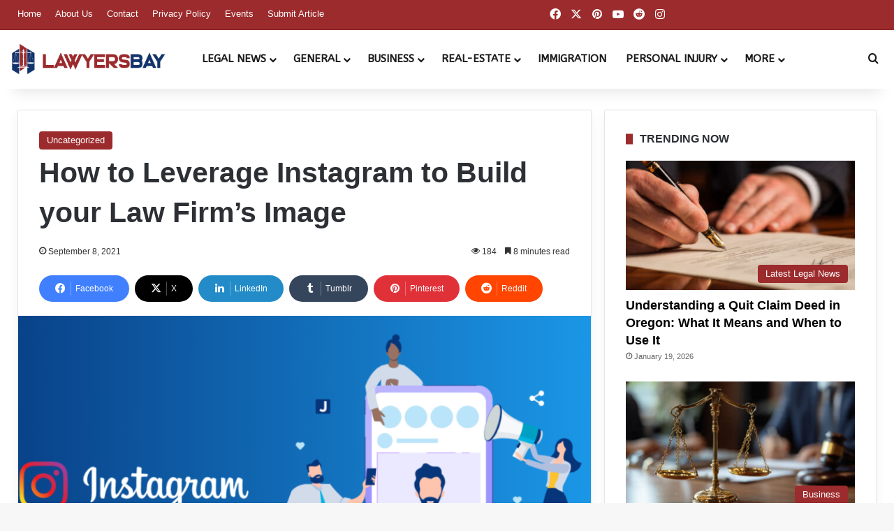

--- FILE ---
content_type: text/html; charset=UTF-8
request_url: https://www.lawyersbay.com/how-to-leverage-instagram-to-build-your-law-firms-image/
body_size: 47005
content:
<!DOCTYPE html>
<html lang="en-US" class="" data-skin="light" prefix="og: https://ogp.me/ns#">
<head>
	<meta charset="UTF-8" />
	<link rel="profile" href="https://gmpg.org/xfn/11" />
	
<meta http-equiv='x-dns-prefetch-control' content='on'>
<link rel='dns-prefetch' href='//cdnjs.cloudflare.com' />
<link rel='dns-prefetch' href='//ajax.googleapis.com' />
<link rel='dns-prefetch' href='//fonts.googleapis.com' />
<link rel='dns-prefetch' href='//fonts.gstatic.com' />
<link rel='dns-prefetch' href='//s.gravatar.com' />
<link rel='dns-prefetch' href='//www.google-analytics.com' />
<link rel='preload' as='script' href='https://ajax.googleapis.com/ajax/libs/webfont/1/webfont.js'>

<!-- Search Engine Optimization by Rank Math PRO - https://rankmath.com/ -->
<title>How to Leverage Instagram to Build your Law Firm&#039;s Image - LawyersBay</title>
<meta name="description" content="Getting followers and building your law firm&#039;s reputation on Instagram can take time, but with a solid strategy, proper planning, and consistent execution you can leverage this network to reach potential clients while strengthening your brand."/>
<meta name="robots" content="follow, index, max-snippet:-1, max-video-preview:-1, max-image-preview:large"/>
<link rel="canonical" href="https://www.lawyersbay.com/how-to-leverage-instagram-to-build-your-law-firms-image/" />
<meta property="og:locale" content="en_US" />
<meta property="og:type" content="article" />
<meta property="og:title" content="How to Leverage Instagram to Build your Law Firm&#039;s Image - LawyersBay" />
<meta property="og:description" content="Getting followers and building your law firm&#039;s reputation on Instagram can take time, but with a solid strategy, proper planning, and consistent execution you can leverage this network to reach potential clients while strengthening your brand." />
<meta property="og:url" content="https://www.lawyersbay.com/how-to-leverage-instagram-to-build-your-law-firms-image/" />
<meta property="og:site_name" content="LawyersBay" />
<meta property="article:section" content="Uncategorized" />
<meta property="og:image" content="https://www.lawyersbay.com/wp-content/uploads/2021/09/Build-your-Law-Firms-Image.png" />
<meta property="og:image:secure_url" content="https://www.lawyersbay.com/wp-content/uploads/2021/09/Build-your-Law-Firms-Image.png" />
<meta property="og:image:width" content="1268" />
<meta property="og:image:height" content="624" />
<meta property="og:image:alt" content="Build your Law Firm&#039;s Image" />
<meta property="og:image:type" content="image/png" />
<meta property="article:published_time" content="2021-09-08T05:00:27-04:00" />
<meta name="twitter:card" content="summary_large_image" />
<meta name="twitter:title" content="How to Leverage Instagram to Build your Law Firm&#039;s Image - LawyersBay" />
<meta name="twitter:description" content="Getting followers and building your law firm&#039;s reputation on Instagram can take time, but with a solid strategy, proper planning, and consistent execution you can leverage this network to reach potential clients while strengthening your brand." />
<meta name="twitter:image" content="https://www.lawyersbay.com/wp-content/uploads/2021/09/Build-your-Law-Firms-Image.png" />
<meta name="twitter:label1" content="Written by" />
<meta name="twitter:data1" content="LawyersBay" />
<meta name="twitter:label2" content="Time to read" />
<meta name="twitter:data2" content="10 minutes" />
<script type="application/ld+json" class="rank-math-schema-pro">{"@context":"https://schema.org","@graph":[{"@type":["LegalService","Organization"],"@id":"https://www.lawyersbay.com/#organization","name":"LawyersBay","url":"https://www.lawyersbay.com","logo":{"@type":"ImageObject","@id":"https://www.lawyersbay.com/#logo","url":"https://www.lawyersbay.com/wp-content/uploads/2023/02/LawyersBay-Logo-HD.png","contentUrl":"https://www.lawyersbay.com/wp-content/uploads/2023/02/LawyersBay-Logo-HD.png","caption":"LawyersBay","inLanguage":"en-US","width":"1500","height":"1500"},"openingHours":["Monday,Tuesday,Wednesday,Thursday,Friday,Saturday,Sunday 09:00-17:00"],"image":{"@id":"https://www.lawyersbay.com/#logo"}},{"@type":"WebSite","@id":"https://www.lawyersbay.com/#website","url":"https://www.lawyersbay.com","name":"LawyersBay","publisher":{"@id":"https://www.lawyersbay.com/#organization"},"inLanguage":"en-US"},{"@type":"ImageObject","@id":"https://www.lawyersbay.com/wp-content/uploads/2021/09/Build-your-Law-Firms-Image.png","url":"https://www.lawyersbay.com/wp-content/uploads/2021/09/Build-your-Law-Firms-Image.png","width":"1268","height":"624","caption":"Build your Law Firm's Image","inLanguage":"en-US"},{"@type":"BreadcrumbList","@id":"https://www.lawyersbay.com/how-to-leverage-instagram-to-build-your-law-firms-image/#breadcrumb","itemListElement":[{"@type":"ListItem","position":"1","item":{"@id":"https://www.lawyersbay.com","name":"Home"}},{"@type":"ListItem","position":"2","item":{"@id":"https://www.lawyersbay.com/how-to-leverage-instagram-to-build-your-law-firms-image/","name":"How to Leverage Instagram to Build your Law Firm&#8217;s Image"}}]},{"@type":"WebPage","@id":"https://www.lawyersbay.com/how-to-leverage-instagram-to-build-your-law-firms-image/#webpage","url":"https://www.lawyersbay.com/how-to-leverage-instagram-to-build-your-law-firms-image/","name":"How to Leverage Instagram to Build your Law Firm&#039;s Image - LawyersBay","datePublished":"2021-09-08T05:00:27-04:00","dateModified":"2021-09-08T05:00:27-04:00","isPartOf":{"@id":"https://www.lawyersbay.com/#website"},"primaryImageOfPage":{"@id":"https://www.lawyersbay.com/wp-content/uploads/2021/09/Build-your-Law-Firms-Image.png"},"inLanguage":"en-US","breadcrumb":{"@id":"https://www.lawyersbay.com/how-to-leverage-instagram-to-build-your-law-firms-image/#breadcrumb"}},{"@type":"Person","@id":"https://www.lawyersbay.com/author/lawyersbay/","name":"LawyersBay","url":"https://www.lawyersbay.com/author/lawyersbay/","image":{"@type":"ImageObject","@id":"https://secure.gravatar.com/avatar/1f3134753650aa67ee324c25b7a095fb302e484e706b5281199f5e9397422faa?s=96&amp;r=g","url":"https://secure.gravatar.com/avatar/1f3134753650aa67ee324c25b7a095fb302e484e706b5281199f5e9397422faa?s=96&amp;r=g","caption":"LawyersBay","inLanguage":"en-US"},"sameAs":["https://www.lawyersbay.com"],"worksFor":{"@id":"https://www.lawyersbay.com/#organization"}},{"@type":"BlogPosting","headline":"How to Leverage Instagram to Build your Law Firm&#039;s Image - LawyersBay","keywords":"build your law firm's image","datePublished":"2021-09-08T05:00:27-04:00","dateModified":"2021-09-08T05:00:27-04:00","author":{"@id":"https://www.lawyersbay.com/author/lawyersbay/","name":"LawyersBay"},"publisher":{"@id":"https://www.lawyersbay.com/#organization"},"description":"Getting followers and building your law firm&#039;s reputation on Instagram can take time, but with a solid strategy, proper planning, and consistent execution you can leverage this network to reach potential clients while strengthening your brand.","name":"How to Leverage Instagram to Build your Law Firm&#039;s Image - LawyersBay","@id":"https://www.lawyersbay.com/how-to-leverage-instagram-to-build-your-law-firms-image/#richSnippet","isPartOf":{"@id":"https://www.lawyersbay.com/how-to-leverage-instagram-to-build-your-law-firms-image/#webpage"},"image":{"@id":"https://www.lawyersbay.com/wp-content/uploads/2021/09/Build-your-Law-Firms-Image.png"},"inLanguage":"en-US","mainEntityOfPage":{"@id":"https://www.lawyersbay.com/how-to-leverage-instagram-to-build-your-law-firms-image/#webpage"}}]}</script>
<!-- /Rank Math WordPress SEO plugin -->

<link rel="alternate" type="application/rss+xml" title="LawyersBay &raquo; Feed" href="https://www.lawyersbay.com/feed/" />
<link rel="alternate" type="application/rss+xml" title="LawyersBay &raquo; Comments Feed" href="https://www.lawyersbay.com/comments/feed/" />
<link rel="alternate" type="application/rss+xml" title="LawyersBay &raquo; How to Leverage Instagram to Build your Law Firm&#8217;s Image Comments Feed" href="https://www.lawyersbay.com/how-to-leverage-instagram-to-build-your-law-firms-image/feed/" />

		<style type="text/css">
			:root{				
			--tie-preset-gradient-1: linear-gradient(135deg, rgba(6, 147, 227, 1) 0%, rgb(155, 81, 224) 100%);
			--tie-preset-gradient-2: linear-gradient(135deg, rgb(122, 220, 180) 0%, rgb(0, 208, 130) 100%);
			--tie-preset-gradient-3: linear-gradient(135deg, rgba(252, 185, 0, 1) 0%, rgba(255, 105, 0, 1) 100%);
			--tie-preset-gradient-4: linear-gradient(135deg, rgba(255, 105, 0, 1) 0%, rgb(207, 46, 46) 100%);
			--tie-preset-gradient-5: linear-gradient(135deg, rgb(238, 238, 238) 0%, rgb(169, 184, 195) 100%);
			--tie-preset-gradient-6: linear-gradient(135deg, rgb(74, 234, 220) 0%, rgb(151, 120, 209) 20%, rgb(207, 42, 186) 40%, rgb(238, 44, 130) 60%, rgb(251, 105, 98) 80%, rgb(254, 248, 76) 100%);
			--tie-preset-gradient-7: linear-gradient(135deg, rgb(255, 206, 236) 0%, rgb(152, 150, 240) 100%);
			--tie-preset-gradient-8: linear-gradient(135deg, rgb(254, 205, 165) 0%, rgb(254, 45, 45) 50%, rgb(107, 0, 62) 100%);
			--tie-preset-gradient-9: linear-gradient(135deg, rgb(255, 203, 112) 0%, rgb(199, 81, 192) 50%, rgb(65, 88, 208) 100%);
			--tie-preset-gradient-10: linear-gradient(135deg, rgb(255, 245, 203) 0%, rgb(182, 227, 212) 50%, rgb(51, 167, 181) 100%);
			--tie-preset-gradient-11: linear-gradient(135deg, rgb(202, 248, 128) 0%, rgb(113, 206, 126) 100%);
			--tie-preset-gradient-12: linear-gradient(135deg, rgb(2, 3, 129) 0%, rgb(40, 116, 252) 100%);
			--tie-preset-gradient-13: linear-gradient(135deg, #4D34FA, #ad34fa);
			--tie-preset-gradient-14: linear-gradient(135deg, #0057FF, #31B5FF);
			--tie-preset-gradient-15: linear-gradient(135deg, #FF007A, #FF81BD);
			--tie-preset-gradient-16: linear-gradient(135deg, #14111E, #4B4462);
			--tie-preset-gradient-17: linear-gradient(135deg, #F32758, #FFC581);

			
					--main-nav-background: #FFFFFF;
					--main-nav-secondry-background: rgba(0,0,0,0.03);
					--main-nav-primary-color: #0088ff;
					--main-nav-contrast-primary-color: #FFFFFF;
					--main-nav-text-color: #2c2f34;
					--main-nav-secondry-text-color: rgba(0,0,0,0.5);
					--main-nav-main-border-color: rgba(0,0,0,0.1);
					--main-nav-secondry-border-color: rgba(0,0,0,0.08);
				--tie-buttons-color: #0c2f6b;--tie-buttons-text: #ffffff;--tie-buttons-hover-color: #000039;--tie-buttons-hover-text: #FFFFFF;
			}
		</style>
	<link rel="alternate" title="oEmbed (JSON)" type="application/json+oembed" href="https://www.lawyersbay.com/wp-json/oembed/1.0/embed?url=https%3A%2F%2Fwww.lawyersbay.com%2Fhow-to-leverage-instagram-to-build-your-law-firms-image%2F" />
<link rel="alternate" title="oEmbed (XML)" type="text/xml+oembed" href="https://www.lawyersbay.com/wp-json/oembed/1.0/embed?url=https%3A%2F%2Fwww.lawyersbay.com%2Fhow-to-leverage-instagram-to-build-your-law-firms-image%2F&#038;format=xml" />
<meta name="viewport" content="width=device-width, initial-scale=1.0" />		<!-- This site uses the Google Analytics by MonsterInsights plugin v9.11.1 - Using Analytics tracking - https://www.monsterinsights.com/ -->
							<script src="//www.googletagmanager.com/gtag/js?id=G-1SKRS5WJLT"  data-cfasync="false" data-wpfc-render="false" type="text/javascript" async></script>
			<script data-cfasync="false" data-wpfc-render="false" type="text/javascript">
				var mi_version = '9.11.1';
				var mi_track_user = true;
				var mi_no_track_reason = '';
								var MonsterInsightsDefaultLocations = {"page_location":"https:\/\/www.lawyersbay.com\/how-to-leverage-instagram-to-build-your-law-firms-image\/"};
								if ( typeof MonsterInsightsPrivacyGuardFilter === 'function' ) {
					var MonsterInsightsLocations = (typeof MonsterInsightsExcludeQuery === 'object') ? MonsterInsightsPrivacyGuardFilter( MonsterInsightsExcludeQuery ) : MonsterInsightsPrivacyGuardFilter( MonsterInsightsDefaultLocations );
				} else {
					var MonsterInsightsLocations = (typeof MonsterInsightsExcludeQuery === 'object') ? MonsterInsightsExcludeQuery : MonsterInsightsDefaultLocations;
				}

								var disableStrs = [
										'ga-disable-G-1SKRS5WJLT',
									];

				/* Function to detect opted out users */
				function __gtagTrackerIsOptedOut() {
					for (var index = 0; index < disableStrs.length; index++) {
						if (document.cookie.indexOf(disableStrs[index] + '=true') > -1) {
							return true;
						}
					}

					return false;
				}

				/* Disable tracking if the opt-out cookie exists. */
				if (__gtagTrackerIsOptedOut()) {
					for (var index = 0; index < disableStrs.length; index++) {
						window[disableStrs[index]] = true;
					}
				}

				/* Opt-out function */
				function __gtagTrackerOptout() {
					for (var index = 0; index < disableStrs.length; index++) {
						document.cookie = disableStrs[index] + '=true; expires=Thu, 31 Dec 2099 23:59:59 UTC; path=/';
						window[disableStrs[index]] = true;
					}
				}

				if ('undefined' === typeof gaOptout) {
					function gaOptout() {
						__gtagTrackerOptout();
					}
				}
								window.dataLayer = window.dataLayer || [];

				window.MonsterInsightsDualTracker = {
					helpers: {},
					trackers: {},
				};
				if (mi_track_user) {
					function __gtagDataLayer() {
						dataLayer.push(arguments);
					}

					function __gtagTracker(type, name, parameters) {
						if (!parameters) {
							parameters = {};
						}

						if (parameters.send_to) {
							__gtagDataLayer.apply(null, arguments);
							return;
						}

						if (type === 'event') {
														parameters.send_to = monsterinsights_frontend.v4_id;
							var hookName = name;
							if (typeof parameters['event_category'] !== 'undefined') {
								hookName = parameters['event_category'] + ':' + name;
							}

							if (typeof MonsterInsightsDualTracker.trackers[hookName] !== 'undefined') {
								MonsterInsightsDualTracker.trackers[hookName](parameters);
							} else {
								__gtagDataLayer('event', name, parameters);
							}
							
						} else {
							__gtagDataLayer.apply(null, arguments);
						}
					}

					__gtagTracker('js', new Date());
					__gtagTracker('set', {
						'developer_id.dZGIzZG': true,
											});
					if ( MonsterInsightsLocations.page_location ) {
						__gtagTracker('set', MonsterInsightsLocations);
					}
										__gtagTracker('config', 'G-1SKRS5WJLT', {"forceSSL":"true","link_attribution":"true"} );
										window.gtag = __gtagTracker;										(function () {
						/* https://developers.google.com/analytics/devguides/collection/analyticsjs/ */
						/* ga and __gaTracker compatibility shim. */
						var noopfn = function () {
							return null;
						};
						var newtracker = function () {
							return new Tracker();
						};
						var Tracker = function () {
							return null;
						};
						var p = Tracker.prototype;
						p.get = noopfn;
						p.set = noopfn;
						p.send = function () {
							var args = Array.prototype.slice.call(arguments);
							args.unshift('send');
							__gaTracker.apply(null, args);
						};
						var __gaTracker = function () {
							var len = arguments.length;
							if (len === 0) {
								return;
							}
							var f = arguments[len - 1];
							if (typeof f !== 'object' || f === null || typeof f.hitCallback !== 'function') {
								if ('send' === arguments[0]) {
									var hitConverted, hitObject = false, action;
									if ('event' === arguments[1]) {
										if ('undefined' !== typeof arguments[3]) {
											hitObject = {
												'eventAction': arguments[3],
												'eventCategory': arguments[2],
												'eventLabel': arguments[4],
												'value': arguments[5] ? arguments[5] : 1,
											}
										}
									}
									if ('pageview' === arguments[1]) {
										if ('undefined' !== typeof arguments[2]) {
											hitObject = {
												'eventAction': 'page_view',
												'page_path': arguments[2],
											}
										}
									}
									if (typeof arguments[2] === 'object') {
										hitObject = arguments[2];
									}
									if (typeof arguments[5] === 'object') {
										Object.assign(hitObject, arguments[5]);
									}
									if ('undefined' !== typeof arguments[1].hitType) {
										hitObject = arguments[1];
										if ('pageview' === hitObject.hitType) {
											hitObject.eventAction = 'page_view';
										}
									}
									if (hitObject) {
										action = 'timing' === arguments[1].hitType ? 'timing_complete' : hitObject.eventAction;
										hitConverted = mapArgs(hitObject);
										__gtagTracker('event', action, hitConverted);
									}
								}
								return;
							}

							function mapArgs(args) {
								var arg, hit = {};
								var gaMap = {
									'eventCategory': 'event_category',
									'eventAction': 'event_action',
									'eventLabel': 'event_label',
									'eventValue': 'event_value',
									'nonInteraction': 'non_interaction',
									'timingCategory': 'event_category',
									'timingVar': 'name',
									'timingValue': 'value',
									'timingLabel': 'event_label',
									'page': 'page_path',
									'location': 'page_location',
									'title': 'page_title',
									'referrer' : 'page_referrer',
								};
								for (arg in args) {
																		if (!(!args.hasOwnProperty(arg) || !gaMap.hasOwnProperty(arg))) {
										hit[gaMap[arg]] = args[arg];
									} else {
										hit[arg] = args[arg];
									}
								}
								return hit;
							}

							try {
								f.hitCallback();
							} catch (ex) {
							}
						};
						__gaTracker.create = newtracker;
						__gaTracker.getByName = newtracker;
						__gaTracker.getAll = function () {
							return [];
						};
						__gaTracker.remove = noopfn;
						__gaTracker.loaded = true;
						window['__gaTracker'] = __gaTracker;
					})();
									} else {
										console.log("");
					(function () {
						function __gtagTracker() {
							return null;
						}

						window['__gtagTracker'] = __gtagTracker;
						window['gtag'] = __gtagTracker;
					})();
									}
			</script>
							<!-- / Google Analytics by MonsterInsights -->
		<style id='wp-img-auto-sizes-contain-inline-css' type='text/css'>
img:is([sizes=auto i],[sizes^="auto," i]){contain-intrinsic-size:3000px 1500px}
/*# sourceURL=wp-img-auto-sizes-contain-inline-css */
</style>
<link rel='stylesheet' id='formidable-css' href='https://www.lawyersbay.com/wp-content/plugins/formidable/css/formidableforms.css?ver=1219451' type='text/css' media='all' />
<style id='wp-emoji-styles-inline-css' type='text/css'>

	img.wp-smiley, img.emoji {
		display: inline !important;
		border: none !important;
		box-shadow: none !important;
		height: 1em !important;
		width: 1em !important;
		margin: 0 0.07em !important;
		vertical-align: -0.1em !important;
		background: none !important;
		padding: 0 !important;
	}
/*# sourceURL=wp-emoji-styles-inline-css */
</style>
<link rel='stylesheet' id='kk-star-ratings-css' href='https://www.lawyersbay.com/wp-content/plugins/kk-star-ratings/src/core/public/css/kk-star-ratings.min.css?ver=5.4.10.3' type='text/css' media='all' />
<link rel='stylesheet' id='taqyeem-buttons-style-css' href='https://www.lawyersbay.com/wp-content/plugins/taqyeem-buttons/assets/style.css?ver=6.9' type='text/css' media='all' />
<link rel='stylesheet' id='theme-my-login-css' href='https://www.lawyersbay.com/wp-content/plugins/theme-my-login/assets/styles/theme-my-login.min.css?ver=7.1.14' type='text/css' media='all' />
<link rel='stylesheet' id='ez-toc-css' href='https://www.lawyersbay.com/wp-content/plugins/easy-table-of-contents/assets/css/screen.min.css?ver=2.0.80' type='text/css' media='all' />
<style id='ez-toc-inline-css' type='text/css'>
div#ez-toc-container .ez-toc-title {font-size: 120%;}div#ez-toc-container .ez-toc-title {font-weight: 700;}div#ez-toc-container ul li , div#ez-toc-container ul li a {font-size: 100%;}div#ez-toc-container ul li , div#ez-toc-container ul li a {font-weight: 400;}div#ez-toc-container nav ul ul li {font-size: 100%;}div#ez-toc-container {background: #ffffff;border: 1px solid #7c7c7c;}div#ez-toc-container p.ez-toc-title , #ez-toc-container .ez_toc_custom_title_icon , #ez-toc-container .ez_toc_custom_toc_icon {color: #353535;}div#ez-toc-container ul.ez-toc-list a {color: #474747;}div#ez-toc-container ul.ez-toc-list a:hover {color: #a13638;}div#ez-toc-container ul.ez-toc-list a:visited {color: #a13638;}.ez-toc-counter nav ul li a::before {color: ;}.ez-toc-box-title {font-weight: bold; margin-bottom: 10px; text-align: center; text-transform: uppercase; letter-spacing: 1px; color: #666; padding-bottom: 5px;position:absolute;top:-4%;left:5%;background-color: inherit;transition: top 0.3s ease;}.ez-toc-box-title.toc-closed {top:-25%;}
.ez-toc-container-direction {direction: ltr;}.ez-toc-counter ul{counter-reset: item ;}.ez-toc-counter nav ul li a::before {content: counters(item, '.', decimal) '. ';display: inline-block;counter-increment: item;flex-grow: 0;flex-shrink: 0;margin-right: .2em; float: left; }.ez-toc-widget-direction {direction: ltr;}.ez-toc-widget-container ul{counter-reset: item ;}.ez-toc-widget-container nav ul li a::before {content: counters(item, '.', decimal) '. ';display: inline-block;counter-increment: item;flex-grow: 0;flex-shrink: 0;margin-right: .2em; float: left; }
/*# sourceURL=ez-toc-inline-css */
</style>
<link rel='stylesheet' id='tie-css-base-css' href='https://www.lawyersbay.com/wp-content/themes/LawyersBay/assets/css/base.min.css?ver=7.3.9' type='text/css' media='all' />
<link rel='stylesheet' id='tie-css-styles-css' href='https://www.lawyersbay.com/wp-content/themes/LawyersBay/assets/css/style.min.css?ver=7.3.9' type='text/css' media='all' />
<link rel='stylesheet' id='tie-css-widgets-css' href='https://www.lawyersbay.com/wp-content/themes/LawyersBay/assets/css/widgets.min.css?ver=7.3.9' type='text/css' media='all' />
<link rel='stylesheet' id='tie-css-helpers-css' href='https://www.lawyersbay.com/wp-content/themes/LawyersBay/assets/css/helpers.min.css?ver=7.3.9' type='text/css' media='all' />
<link rel='stylesheet' id='tie-fontawesome5-css' href='https://www.lawyersbay.com/wp-content/themes/LawyersBay/assets/css/fontawesome.css?ver=7.3.9' type='text/css' media='all' />
<link rel='stylesheet' id='tie-css-shortcodes-css' href='https://www.lawyersbay.com/wp-content/themes/LawyersBay/assets/css/plugins/shortcodes.min.css?ver=7.3.9' type='text/css' media='all' />
<link rel='stylesheet' id='tie-css-single-css' href='https://www.lawyersbay.com/wp-content/themes/LawyersBay/assets/css/single.min.css?ver=7.3.9' type='text/css' media='all' />
<link rel='stylesheet' id='tie-css-print-css' href='https://www.lawyersbay.com/wp-content/themes/LawyersBay/assets/css/print.css?ver=7.3.9' type='text/css' media='print' />
<link rel='stylesheet' id='taqyeem-styles-css' href='https://www.lawyersbay.com/wp-content/themes/LawyersBay/assets/css/plugins/taqyeem.min.css?ver=7.3.9' type='text/css' media='all' />
<style id='taqyeem-styles-inline-css' type='text/css'>
.wf-active #main-nav .main-menu > ul > li > a{font-family: 'ABeeZee';}#main-nav .main-menu > ul > li > a{font-size: 15px;font-weight: 700;text-transform: uppercase;}#main-nav .main-menu > ul ul li a{font-size: 14px;font-weight: 700;text-transform: uppercase;}#the-post .entry-content,#the-post .entry-content p{font-size: 16px;}#tie-wrapper .mag-box-title h3{font-size: 16px;font-weight: 700;}#footer .widget-title .the-subtitle{font-size: 16px;font-weight: 700;}#tie-wrapper .widget-title .the-subtitle,#tie-wrapper #comments-title,#tie-wrapper .comment-reply-title,#tie-wrapper .woocommerce-tabs .panel h2,#tie-wrapper .related.products h2,#tie-wrapper #bbpress-forums #new-post > fieldset.bbp-form > legend,#tie-wrapper .entry-content .review-box-header{font-size: 16px;font-weight: 700;}:root:root{--brand-color: #9c2b2d;--dark-brand-color: #6a0000;--bright-color: #FFFFFF;--base-color: #2c2f34;}#footer-widgets-container{border-top: 8px solid #9c2b2d;-webkit-box-shadow: 0 -5px 0 rgba(0,0,0,0.07); -moz-box-shadow: 0 -8px 0 rgba(0,0,0,0.07); box-shadow: 0 -8px 0 rgba(0,0,0,0.07);}#reading-position-indicator{box-shadow: 0 0 10px rgba( 156,43,45,0.7);}:root:root{--brand-color: #9c2b2d;--dark-brand-color: #6a0000;--bright-color: #FFFFFF;--base-color: #2c2f34;}#footer-widgets-container{border-top: 8px solid #9c2b2d;-webkit-box-shadow: 0 -5px 0 rgba(0,0,0,0.07); -moz-box-shadow: 0 -8px 0 rgba(0,0,0,0.07); box-shadow: 0 -8px 0 rgba(0,0,0,0.07);}#reading-position-indicator{box-shadow: 0 0 10px rgba( 156,43,45,0.7);}.tie-weather-widget.widget,.container-wrapper{box-shadow: 0 5px 15px 0 rgba(0,0,0,0.05);}.dark-skin .tie-weather-widget.widget,.dark-skin .container-wrapper{box-shadow: 0 5px 15px 0 rgba(0,0,0,0.2);}a,body .entry a,.dark-skin body .entry a,.comment-list .comment-content a{color: #9c2b2d;}a:hover,body .entry a:hover,.dark-skin body .entry a:hover,.comment-list .comment-content a:hover{color: #13336c;}#content a:hover{text-decoration: underline !important;}#tie-container a.post-title:hover,#tie-container .post-title a:hover,#tie-container .thumb-overlay .thumb-title a:hover{background-size: 100% 2px;text-decoration: none !important;}a.post-title,.post-title a{background-image: linear-gradient(to bottom,#000 0%,#000 98%);background-size: 0 1px;background-repeat: no-repeat;background-position: left 100%;color: #000;}.dark-skin a.post-title,.dark-skin .post-title a{color: #fff;background-image: linear-gradient(to bottom,#fff 0%,#fff 98%);}#header-notification-bar,#header-notification-bar p a{color: #ffffff;}#header-notification-bar{--tie-buttons-color: #9c2b2d;--tie-buttons-border-color: #9c2b2d;--tie-buttons-hover-color: #7e0d0f;--tie-buttons-hover-text: #FFFFFF;}#header-notification-bar{--tie-buttons-text: #ffffff;}#top-nav,#top-nav .sub-menu,#top-nav .comp-sub-menu,#top-nav .ticker-content,#top-nav .ticker-swipe,.top-nav-boxed #top-nav .topbar-wrapper,.top-nav-dark .top-menu ul,#autocomplete-suggestions.search-in-top-nav{background-color : #9c2b2d;}#top-nav *,#autocomplete-suggestions.search-in-top-nav{border-color: rgba( #FFFFFF,0.08);}#top-nav .icon-basecloud-bg:after{color: #9c2b2d;}#top-nav a:not(:hover),#top-nav input,#top-nav #search-submit,#top-nav .fa-spinner,#top-nav .dropdown-social-icons li a span,#top-nav .components > li .social-link:not(:hover) span,#autocomplete-suggestions.search-in-top-nav a{color: #ffffff;}#top-nav input::-moz-placeholder{color: #ffffff;}#top-nav input:-moz-placeholder{color: #ffffff;}#top-nav input:-ms-input-placeholder{color: #ffffff;}#top-nav input::-webkit-input-placeholder{color: #ffffff;}#top-nav,.search-in-top-nav{--tie-buttons-color: #ffffff;--tie-buttons-border-color: #ffffff;--tie-buttons-text: #000000;--tie-buttons-hover-color: #e1e1e1;}#top-nav a:hover,#top-nav .menu li:hover > a,#top-nav .menu > .tie-current-menu > a,#top-nav .components > li:hover > a,#top-nav .components #search-submit:hover,#autocomplete-suggestions.search-in-top-nav .post-title a:hover{color: #ffffff;}#top-nav,#top-nav .comp-sub-menu,#top-nav .tie-weather-widget{color: #ffffff;}#autocomplete-suggestions.search-in-top-nav .post-meta,#autocomplete-suggestions.search-in-top-nav .post-meta a:not(:hover){color: rgba( 255,255,255,0.7 );}#top-nav .weather-icon .icon-cloud,#top-nav .weather-icon .icon-basecloud-bg,#top-nav .weather-icon .icon-cloud-behind{color: #ffffff !important;}#main-nav a:not(:hover),#main-nav a.social-link:not(:hover) span,#main-nav .dropdown-social-icons li a span,#autocomplete-suggestions.search-in-main-nav a{color: #1c1a1a;}#theme-header:not(.main-nav-boxed) #main-nav,.main-nav-boxed .main-menu-wrapper{border-right: 0 none !important;border-left : 0 none !important;border-top : 0 none !important;}#theme-header:not(.main-nav-boxed) #main-nav,.main-nav-boxed .main-menu-wrapper{border-right: 0 none !important;border-left : 0 none !important;border-bottom : 0 none !important;}.main-nav,.search-in-main-nav{--main-nav-primary-color: #9c2b2d;--tie-buttons-color: #9c2b2d;--tie-buttons-border-color: #9c2b2d;--tie-buttons-text: #FFFFFF;--tie-buttons-hover-color: #7e0d0f;}#main-nav .mega-links-head:after,#main-nav .cats-horizontal a.is-active,#main-nav .cats-horizontal a:hover,#main-nav .spinner > div{background-color: #9c2b2d;}#main-nav .menu ul li:hover > a,#main-nav .menu ul li.current-menu-item:not(.mega-link-column) > a,#main-nav .components a:hover,#main-nav .components > li:hover > a,#main-nav #search-submit:hover,#main-nav .cats-vertical a.is-active,#main-nav .cats-vertical a:hover,#main-nav .mega-menu .post-meta a:hover,#main-nav .mega-menu .post-box-title a:hover,#autocomplete-suggestions.search-in-main-nav a:hover,#main-nav .spinner-circle:after{color: #9c2b2d;}#main-nav .menu > li.tie-current-menu > a,#main-nav .menu > li:hover > a,.theme-header #main-nav .mega-menu .cats-horizontal a.is-active,.theme-header #main-nav .mega-menu .cats-horizontal a:hover{color: #FFFFFF;}#main-nav .menu > li.tie-current-menu > a:before,#main-nav .menu > li:hover > a:before{border-top-color: #FFFFFF;}#main-nav,#main-nav input,#main-nav #search-submit,#main-nav .fa-spinner,#main-nav .comp-sub-menu,#main-nav .tie-weather-widget{color: #ffffff;}#main-nav input::-moz-placeholder{color: #ffffff;}#main-nav input:-moz-placeholder{color: #ffffff;}#main-nav input:-ms-input-placeholder{color: #ffffff;}#main-nav input::-webkit-input-placeholder{color: #ffffff;}#main-nav .mega-menu .post-meta,#main-nav .mega-menu .post-meta a,#autocomplete-suggestions.search-in-main-nav .post-meta{color: rgba(255,255,255,0.6);}#main-nav .weather-icon .icon-cloud,#main-nav .weather-icon .icon-basecloud-bg,#main-nav .weather-icon .icon-cloud-behind{color: #ffffff !important;}#footer{background-color: #13336c;}#site-info{background-color: #9c2b2d;}#footer .posts-list-counter .posts-list-items li.widget-post-list:before{border-color: #13336c;}#footer .timeline-widget a .date:before{border-color: rgba(19,51,108,0.8);}#footer .footer-boxed-widget-area,#footer textarea,#footer input:not([type=submit]),#footer select,#footer code,#footer kbd,#footer pre,#footer samp,#footer .show-more-button,#footer .slider-links .tie-slider-nav span,#footer #wp-calendar,#footer #wp-calendar tbody td,#footer #wp-calendar thead th,#footer .widget.buddypress .item-options a{border-color: rgba(255,255,255,0.1);}#footer .social-statistics-widget .white-bg li.social-icons-item a,#footer .widget_tag_cloud .tagcloud a,#footer .latest-tweets-widget .slider-links .tie-slider-nav span,#footer .widget_layered_nav_filters a{border-color: rgba(255,255,255,0.1);}#footer .social-statistics-widget .white-bg li:before{background: rgba(255,255,255,0.1);}.site-footer #wp-calendar tbody td{background: rgba(255,255,255,0.02);}#footer .white-bg .social-icons-item a span.followers span,#footer .circle-three-cols .social-icons-item a .followers-num,#footer .circle-three-cols .social-icons-item a .followers-name{color: rgba(255,255,255,0.8);}#footer .timeline-widget ul:before,#footer .timeline-widget a:not(:hover) .date:before{background-color: #00154e;}.site-footer.dark-skin a:not(:hover){color: #ffffff;}.site-footer.dark-skin a:hover,#footer .stars-rating-active,#footer .twitter-icon-wrap span,.block-head-4.magazine2 #footer .tabs li a{color: #9c2b2d;}#footer .circle_bar{stroke: #9c2b2d;}#footer .widget.buddypress .item-options a.selected,#footer .widget.buddypress .item-options a.loading,#footer .tie-slider-nav span:hover,.block-head-4.magazine2 #footer .tabs{border-color: #9c2b2d;}.magazine2:not(.block-head-4) #footer .tabs a:hover,.magazine2:not(.block-head-4) #footer .tabs .active a,.magazine1 #footer .tabs a:hover,.magazine1 #footer .tabs .active a,.block-head-4.magazine2 #footer .tabs.tabs .active a,.block-head-4.magazine2 #footer .tabs > .active a:before,.block-head-4.magazine2 #footer .tabs > li.active:nth-child(n) a:after,#footer .digital-rating-static,#footer .timeline-widget li a:hover .date:before,#footer #wp-calendar #today,#footer .posts-list-counter .posts-list-items li.widget-post-list:before,#footer .cat-counter span,#footer.dark-skin .the-global-title:after,#footer .button,#footer [type='submit'],#footer .spinner > div,#footer .widget.buddypress .item-options a.selected,#footer .widget.buddypress .item-options a.loading,#footer .tie-slider-nav span:hover,#footer .fullwidth-area .tagcloud a:hover{background-color: #9c2b2d;color: #FFFFFF;}.block-head-4.magazine2 #footer .tabs li a:hover{color: #7e0d0f;}.block-head-4.magazine2 #footer .tabs.tabs .active a:hover,#footer .widget.buddypress .item-options a.selected,#footer .widget.buddypress .item-options a.loading,#footer .tie-slider-nav span:hover{color: #FFFFFF !important;}#footer .button:hover,#footer [type='submit']:hover{background-color: #7e0d0f;color: #FFFFFF;}#footer .site-info a:not(:hover){color: #ffffff;}#footer .site-info a:hover{color: #13336c;}a#go-to-top{background-color: #13336c;}@media (min-width: 1200px){.container{width: auto;}}.boxed-layout #tie-wrapper,.boxed-layout .fixed-nav{max-width: 1290px;}@media (min-width: 1260px){.container,.wide-next-prev-slider-wrapper .slider-main-container{max-width: 1260px;}}.meta-views.meta-item .tie-icon-fire:before{content: "\f06e" !important;}@media (max-width: 991px){.side-aside.normal-side{background: #13336c;background: -webkit-linear-gradient(135deg,#9c2b2d,#13336c );background: -moz-linear-gradient(135deg,#9c2b2d,#13336c );background: -o-linear-gradient(135deg,#9c2b2d,#13336c );background: linear-gradient(135deg,#13336c,#9c2b2d );}}@media (max-width: 991px){#theme-header.has-normal-width-logo #logo img {width:220px !important;max-width:100% !important;height: auto !important;max-height: 200px !important;}}
/*# sourceURL=taqyeem-styles-inline-css */
</style>
<script type="text/javascript" src="https://www.lawyersbay.com/wp-content/plugins/google-analytics-for-wordpress/assets/js/frontend-gtag.min.js?ver=9.11.1" id="monsterinsights-frontend-script-js" async="async" data-wp-strategy="async"></script>
<script data-cfasync="false" data-wpfc-render="false" type="text/javascript" id='monsterinsights-frontend-script-js-extra'>/* <![CDATA[ */
var monsterinsights_frontend = {"js_events_tracking":"true","download_extensions":"doc,pdf,ppt,zip,xls,docx,pptx,xlsx","inbound_paths":"[{\"path\":\"\\\/go\\\/\",\"label\":\"affiliate\"},{\"path\":\"\\\/recommend\\\/\",\"label\":\"affiliate\"}]","home_url":"https:\/\/www.lawyersbay.com","hash_tracking":"false","v4_id":"G-1SKRS5WJLT"};/* ]]> */
</script>
<script type="text/javascript" src="https://www.lawyersbay.com/wp-includes/js/jquery/jquery.min.js?ver=3.7.1" id="jquery-core-js"></script>
<script type="text/javascript" src="https://www.lawyersbay.com/wp-includes/js/jquery/jquery-migrate.min.js?ver=3.4.1" id="jquery-migrate-js"></script>
<link rel="https://api.w.org/" href="https://www.lawyersbay.com/wp-json/" /><link rel="alternate" title="JSON" type="application/json" href="https://www.lawyersbay.com/wp-json/wp/v2/posts/157" /><link rel="EditURI" type="application/rsd+xml" title="RSD" href="https://www.lawyersbay.com/xmlrpc.php?rsd" />
<meta name="generator" content="WordPress 6.9" />
<link rel='shortlink' href='https://www.lawyersbay.com/?p=157' />
<!-- 25bb0f4a1b4fe8c92e36b4241ccfa7517c15ce1c -->
<meta name="p:domain_verify" content="18f43a89c092a2b9b4a2b3d7e6591438"/>
<meta name="getlinko-verify-code" content="getlinko-verify-3968797d471ee6aba40f5cfd43bff87a2705bde3"/>
<meta name="norton-safeweb-site-verification" content="kgbfbc2-oe9n4sk3dxybgb530wmi8290ukl-5i4esi2edwk8txx-rpo6otdxvobt886zwsjnxbo4ivev8ut0y0kbay48fr082gwsa-s5b2k9dxp2ym6lmoghara3rnk1" />
<meta name="bm-site-verification" content="1459e27ef917639d9185500b7917b0db593b0627">
<meta name="publisuites-verify-code" content="aHR0cHM6Ly93d3cubGF3eWVyc2JheS5jb20=" />
<!-- Global site tag (gtag.js) - Google Analytics -->
<script async src="https://www.googletagmanager.com/gtag/js?id=G-4NS6MBXJ9Q"></script>
<script>
  window.dataLayer = window.dataLayer || [];
  function gtag(){dataLayer.push(arguments);}
  gtag('js', new Date());

  gtag('config', 'G-4NS6MBXJ9Q');
</script><script type='text/javascript'>
/* <![CDATA[ */
var taqyeem = {"ajaxurl":"https://www.lawyersbay.com/wp-admin/admin-ajax.php" , "your_rating":"Your Rating:"};
/* ]]> */
</script>

<meta http-equiv="X-UA-Compatible" content="IE=edge"><meta name="publication-media-verification" content="2624749c4d444f4ca2adc44b2cb5faeb">
<meta name="publication-media-verification"content="2624749c4d444f4ca2adc44b2cb5faeb">
<meta name="bigposting-verify" content="1759505615122-qsvvza" />
<script type="text/javascript" id="google_gtagjs" src="https://www.googletagmanager.com/gtag/js?id=G-1SKRS5WJLT" async="async"></script>
<script type="text/javascript" id="google_gtagjs-inline">
/* <![CDATA[ */
window.dataLayer = window.dataLayer || [];function gtag(){dataLayer.push(arguments);}gtag('js', new Date());gtag('config', 'G-1SKRS5WJLT', {} );
/* ]]> */
</script>
<link rel="icon" href="https://www.lawyersbay.com/wp-content/uploads/2021/09/cropped-LB-Fav-32x32.png" sizes="32x32" />
<link rel="icon" href="https://www.lawyersbay.com/wp-content/uploads/2021/09/cropped-LB-Fav-192x192.png" sizes="192x192" />
<link rel="apple-touch-icon" href="https://www.lawyersbay.com/wp-content/uploads/2021/09/cropped-LB-Fav-180x180.png" />
<meta name="msapplication-TileImage" content="https://www.lawyersbay.com/wp-content/uploads/2021/09/cropped-LB-Fav-270x270.png" />
<style id='global-styles-inline-css' type='text/css'>
:root{--wp--preset--aspect-ratio--square: 1;--wp--preset--aspect-ratio--4-3: 4/3;--wp--preset--aspect-ratio--3-4: 3/4;--wp--preset--aspect-ratio--3-2: 3/2;--wp--preset--aspect-ratio--2-3: 2/3;--wp--preset--aspect-ratio--16-9: 16/9;--wp--preset--aspect-ratio--9-16: 9/16;--wp--preset--color--black: #000000;--wp--preset--color--cyan-bluish-gray: #abb8c3;--wp--preset--color--white: #ffffff;--wp--preset--color--pale-pink: #f78da7;--wp--preset--color--vivid-red: #cf2e2e;--wp--preset--color--luminous-vivid-orange: #ff6900;--wp--preset--color--luminous-vivid-amber: #fcb900;--wp--preset--color--light-green-cyan: #7bdcb5;--wp--preset--color--vivid-green-cyan: #00d084;--wp--preset--color--pale-cyan-blue: #8ed1fc;--wp--preset--color--vivid-cyan-blue: #0693e3;--wp--preset--color--vivid-purple: #9b51e0;--wp--preset--color--global-color: #9c2b2d;--wp--preset--gradient--vivid-cyan-blue-to-vivid-purple: linear-gradient(135deg,rgb(6,147,227) 0%,rgb(155,81,224) 100%);--wp--preset--gradient--light-green-cyan-to-vivid-green-cyan: linear-gradient(135deg,rgb(122,220,180) 0%,rgb(0,208,130) 100%);--wp--preset--gradient--luminous-vivid-amber-to-luminous-vivid-orange: linear-gradient(135deg,rgb(252,185,0) 0%,rgb(255,105,0) 100%);--wp--preset--gradient--luminous-vivid-orange-to-vivid-red: linear-gradient(135deg,rgb(255,105,0) 0%,rgb(207,46,46) 100%);--wp--preset--gradient--very-light-gray-to-cyan-bluish-gray: linear-gradient(135deg,rgb(238,238,238) 0%,rgb(169,184,195) 100%);--wp--preset--gradient--cool-to-warm-spectrum: linear-gradient(135deg,rgb(74,234,220) 0%,rgb(151,120,209) 20%,rgb(207,42,186) 40%,rgb(238,44,130) 60%,rgb(251,105,98) 80%,rgb(254,248,76) 100%);--wp--preset--gradient--blush-light-purple: linear-gradient(135deg,rgb(255,206,236) 0%,rgb(152,150,240) 100%);--wp--preset--gradient--blush-bordeaux: linear-gradient(135deg,rgb(254,205,165) 0%,rgb(254,45,45) 50%,rgb(107,0,62) 100%);--wp--preset--gradient--luminous-dusk: linear-gradient(135deg,rgb(255,203,112) 0%,rgb(199,81,192) 50%,rgb(65,88,208) 100%);--wp--preset--gradient--pale-ocean: linear-gradient(135deg,rgb(255,245,203) 0%,rgb(182,227,212) 50%,rgb(51,167,181) 100%);--wp--preset--gradient--electric-grass: linear-gradient(135deg,rgb(202,248,128) 0%,rgb(113,206,126) 100%);--wp--preset--gradient--midnight: linear-gradient(135deg,rgb(2,3,129) 0%,rgb(40,116,252) 100%);--wp--preset--font-size--small: 13px;--wp--preset--font-size--medium: 20px;--wp--preset--font-size--large: 36px;--wp--preset--font-size--x-large: 42px;--wp--preset--spacing--20: 0.44rem;--wp--preset--spacing--30: 0.67rem;--wp--preset--spacing--40: 1rem;--wp--preset--spacing--50: 1.5rem;--wp--preset--spacing--60: 2.25rem;--wp--preset--spacing--70: 3.38rem;--wp--preset--spacing--80: 5.06rem;--wp--preset--shadow--natural: 6px 6px 9px rgba(0, 0, 0, 0.2);--wp--preset--shadow--deep: 12px 12px 50px rgba(0, 0, 0, 0.4);--wp--preset--shadow--sharp: 6px 6px 0px rgba(0, 0, 0, 0.2);--wp--preset--shadow--outlined: 6px 6px 0px -3px rgb(255, 255, 255), 6px 6px rgb(0, 0, 0);--wp--preset--shadow--crisp: 6px 6px 0px rgb(0, 0, 0);}:where(.is-layout-flex){gap: 0.5em;}:where(.is-layout-grid){gap: 0.5em;}body .is-layout-flex{display: flex;}.is-layout-flex{flex-wrap: wrap;align-items: center;}.is-layout-flex > :is(*, div){margin: 0;}body .is-layout-grid{display: grid;}.is-layout-grid > :is(*, div){margin: 0;}:where(.wp-block-columns.is-layout-flex){gap: 2em;}:where(.wp-block-columns.is-layout-grid){gap: 2em;}:where(.wp-block-post-template.is-layout-flex){gap: 1.25em;}:where(.wp-block-post-template.is-layout-grid){gap: 1.25em;}.has-black-color{color: var(--wp--preset--color--black) !important;}.has-cyan-bluish-gray-color{color: var(--wp--preset--color--cyan-bluish-gray) !important;}.has-white-color{color: var(--wp--preset--color--white) !important;}.has-pale-pink-color{color: var(--wp--preset--color--pale-pink) !important;}.has-vivid-red-color{color: var(--wp--preset--color--vivid-red) !important;}.has-luminous-vivid-orange-color{color: var(--wp--preset--color--luminous-vivid-orange) !important;}.has-luminous-vivid-amber-color{color: var(--wp--preset--color--luminous-vivid-amber) !important;}.has-light-green-cyan-color{color: var(--wp--preset--color--light-green-cyan) !important;}.has-vivid-green-cyan-color{color: var(--wp--preset--color--vivid-green-cyan) !important;}.has-pale-cyan-blue-color{color: var(--wp--preset--color--pale-cyan-blue) !important;}.has-vivid-cyan-blue-color{color: var(--wp--preset--color--vivid-cyan-blue) !important;}.has-vivid-purple-color{color: var(--wp--preset--color--vivid-purple) !important;}.has-black-background-color{background-color: var(--wp--preset--color--black) !important;}.has-cyan-bluish-gray-background-color{background-color: var(--wp--preset--color--cyan-bluish-gray) !important;}.has-white-background-color{background-color: var(--wp--preset--color--white) !important;}.has-pale-pink-background-color{background-color: var(--wp--preset--color--pale-pink) !important;}.has-vivid-red-background-color{background-color: var(--wp--preset--color--vivid-red) !important;}.has-luminous-vivid-orange-background-color{background-color: var(--wp--preset--color--luminous-vivid-orange) !important;}.has-luminous-vivid-amber-background-color{background-color: var(--wp--preset--color--luminous-vivid-amber) !important;}.has-light-green-cyan-background-color{background-color: var(--wp--preset--color--light-green-cyan) !important;}.has-vivid-green-cyan-background-color{background-color: var(--wp--preset--color--vivid-green-cyan) !important;}.has-pale-cyan-blue-background-color{background-color: var(--wp--preset--color--pale-cyan-blue) !important;}.has-vivid-cyan-blue-background-color{background-color: var(--wp--preset--color--vivid-cyan-blue) !important;}.has-vivid-purple-background-color{background-color: var(--wp--preset--color--vivid-purple) !important;}.has-black-border-color{border-color: var(--wp--preset--color--black) !important;}.has-cyan-bluish-gray-border-color{border-color: var(--wp--preset--color--cyan-bluish-gray) !important;}.has-white-border-color{border-color: var(--wp--preset--color--white) !important;}.has-pale-pink-border-color{border-color: var(--wp--preset--color--pale-pink) !important;}.has-vivid-red-border-color{border-color: var(--wp--preset--color--vivid-red) !important;}.has-luminous-vivid-orange-border-color{border-color: var(--wp--preset--color--luminous-vivid-orange) !important;}.has-luminous-vivid-amber-border-color{border-color: var(--wp--preset--color--luminous-vivid-amber) !important;}.has-light-green-cyan-border-color{border-color: var(--wp--preset--color--light-green-cyan) !important;}.has-vivid-green-cyan-border-color{border-color: var(--wp--preset--color--vivid-green-cyan) !important;}.has-pale-cyan-blue-border-color{border-color: var(--wp--preset--color--pale-cyan-blue) !important;}.has-vivid-cyan-blue-border-color{border-color: var(--wp--preset--color--vivid-cyan-blue) !important;}.has-vivid-purple-border-color{border-color: var(--wp--preset--color--vivid-purple) !important;}.has-vivid-cyan-blue-to-vivid-purple-gradient-background{background: var(--wp--preset--gradient--vivid-cyan-blue-to-vivid-purple) !important;}.has-light-green-cyan-to-vivid-green-cyan-gradient-background{background: var(--wp--preset--gradient--light-green-cyan-to-vivid-green-cyan) !important;}.has-luminous-vivid-amber-to-luminous-vivid-orange-gradient-background{background: var(--wp--preset--gradient--luminous-vivid-amber-to-luminous-vivid-orange) !important;}.has-luminous-vivid-orange-to-vivid-red-gradient-background{background: var(--wp--preset--gradient--luminous-vivid-orange-to-vivid-red) !important;}.has-very-light-gray-to-cyan-bluish-gray-gradient-background{background: var(--wp--preset--gradient--very-light-gray-to-cyan-bluish-gray) !important;}.has-cool-to-warm-spectrum-gradient-background{background: var(--wp--preset--gradient--cool-to-warm-spectrum) !important;}.has-blush-light-purple-gradient-background{background: var(--wp--preset--gradient--blush-light-purple) !important;}.has-blush-bordeaux-gradient-background{background: var(--wp--preset--gradient--blush-bordeaux) !important;}.has-luminous-dusk-gradient-background{background: var(--wp--preset--gradient--luminous-dusk) !important;}.has-pale-ocean-gradient-background{background: var(--wp--preset--gradient--pale-ocean) !important;}.has-electric-grass-gradient-background{background: var(--wp--preset--gradient--electric-grass) !important;}.has-midnight-gradient-background{background: var(--wp--preset--gradient--midnight) !important;}.has-small-font-size{font-size: var(--wp--preset--font-size--small) !important;}.has-medium-font-size{font-size: var(--wp--preset--font-size--medium) !important;}.has-large-font-size{font-size: var(--wp--preset--font-size--large) !important;}.has-x-large-font-size{font-size: var(--wp--preset--font-size--x-large) !important;}
/*# sourceURL=global-styles-inline-css */
</style>
</head>

<body id="tie-body" class="wp-singular post-template-default single single-post postid-157 single-format-standard wp-theme-LawyersBay tie-no-js wrapper-has-shadow block-head-8 magazine1 is-desktop is-header-layout-4 sidebar-right has-sidebar post-layout-1 narrow-title-narrow-media tie-auto-dropcap">



<div class="background-overlay">

	<div id="tie-container" class="site tie-container">

		
		<div id="tie-wrapper">

			
<header id="theme-header" class="theme-header header-layout-4 header-layout-1 main-nav-light main-nav-default-light main-nav-below no-stream-item top-nav-active top-nav-light top-nav-default-light top-nav-above has-shadow is-stretch-header has-normal-width-logo mobile-header-centered">
	
<nav id="top-nav"  class="has-menu-components top-nav header-nav" aria-label="Secondary Navigation">
	<div class="container">
		<div class="topbar-wrapper">

			
			<div class="tie-alignleft">
				<div class="top-menu header-menu"><ul id="menu-secondary-menu" class="menu"><li id="menu-item-23" class="menu-item menu-item-type-custom menu-item-object-custom menu-item-home menu-item-23"><a href="https://www.lawyersbay.com/">Home</a></li>
<li id="menu-item-25" class="menu-item menu-item-type-post_type menu-item-object-page menu-item-25"><a href="https://www.lawyersbay.com/about-us/">About Us</a></li>
<li id="menu-item-26" class="menu-item menu-item-type-post_type menu-item-object-page menu-item-26"><a href="https://www.lawyersbay.com/contact/">Contact</a></li>
<li id="menu-item-24" class="menu-item menu-item-type-post_type menu-item-object-page menu-item-privacy-policy menu-item-24"><a rel="privacy-policy" href="https://www.lawyersbay.com/privacy-policy/">Privacy Policy</a></li>
<li id="menu-item-1250" class="menu-item menu-item-type-taxonomy menu-item-object-category menu-item-1250"><a href="https://www.lawyersbay.com/events/">Events</a></li>
<li id="menu-item-5205" class="menu-item menu-item-type-post_type menu-item-object-page menu-item-5205"><a href="https://www.lawyersbay.com/submit/">Submit Article</a></li>
</ul></div>			</div><!-- .tie-alignleft /-->

			<div class="tie-alignright">
				<ul class="components"> <li class="social-icons-item"><a class="social-link facebook-social-icon" rel="external noopener nofollow" target="_blank" href="https://www.facebook.com/lawyersbay/"><span class="tie-social-icon tie-icon-facebook"></span><span class="screen-reader-text">Facebook</span></a></li><li class="social-icons-item"><a class="social-link twitter-social-icon" rel="external noopener nofollow" target="_blank" href="https://twitter.com/LawyersBay"><span class="tie-social-icon tie-icon-twitter"></span><span class="screen-reader-text">X</span></a></li><li class="social-icons-item"><a class="social-link pinterest-social-icon" rel="external noopener nofollow" target="_blank" href="https://www.pinterest.com/lawyersbay/"><span class="tie-social-icon tie-icon-pinterest"></span><span class="screen-reader-text">Pinterest</span></a></li><li class="social-icons-item"><a class="social-link youtube-social-icon" rel="external noopener nofollow" target="_blank" href="https://www.youtube.com/@lawyersbay"><span class="tie-social-icon tie-icon-youtube"></span><span class="screen-reader-text">YouTube</span></a></li><li class="social-icons-item"><a class="social-link reddit-social-icon" rel="external noopener nofollow" target="_blank" href="https://www.reddit.com/user/LawyersBay"><span class="tie-social-icon tie-icon-reddit"></span><span class="screen-reader-text">Reddit</span></a></li><li class="social-icons-item"><a class="social-link instagram-social-icon" rel="external noopener nofollow" target="_blank" href="https://www.instagram.com/lawyersbay.official/"><span class="tie-social-icon tie-icon-instagram"></span><span class="screen-reader-text">Instagram</span></a></li> </ul><!-- Components -->			</div><!-- .tie-alignright /-->

		</div><!-- .topbar-wrapper /-->
	</div><!-- .container /-->
</nav><!-- #top-nav /-->

<div class="main-nav-wrapper">
	<nav id="main-nav" data-skin="search-in-main-nav" class="main-nav header-nav live-search-parent menu-style-minimal" style="line-height:85px" aria-label="Primary Navigation">
		<div class="container">

			<div class="main-menu-wrapper">

				<div id="mobile-header-components-area_1" class="mobile-header-components"><ul class="components"><li class="mobile-component_menu custom-menu-link"><a href="#" id="mobile-menu-icon" class=""><span class="tie-mobile-menu-icon nav-icon is-layout-1"></span><span class="screen-reader-text">Menu</span></a></li></ul></div>
						<div class="header-layout-1-logo" style="width:260px">
							
		<div id="logo" class="image-logo" >

			
			<a title="LawyersBay" href="https://www.lawyersbay.com/">
				
				<picture class="tie-logo-default tie-logo-picture">
					<source class="tie-logo-source-default tie-logo-source" srcset="https://www.lawyersbay.com/wp-content/uploads/2023/10/LawyersBay_Logo.png" media="(max-width:991px)">
					<source class="tie-logo-source-default tie-logo-source" srcset="https://www.lawyersbay.com/wp-content/uploads/2023/10/LawyersBay_Logo.png">
					<img class="tie-logo-img-default tie-logo-img" src="https://www.lawyersbay.com/wp-content/uploads/2023/10/LawyersBay_Logo.png" alt="LawyersBay" width="260" height="45" style="max-height:45px !important; width: auto;" />
				</picture>
						</a>

			
		</div><!-- #logo /-->

								</div>

						<div id="mobile-header-components-area_2" class="mobile-header-components"><ul class="components"><li class="mobile-component_search custom-menu-link">
				<a href="#" class="tie-search-trigger-mobile">
					<span class="tie-icon-search tie-search-icon" aria-hidden="true"></span>
					<span class="screen-reader-text">Search for</span>
				</a>
			</li></ul></div>
				<div id="menu-components-wrap">

					
		<div id="sticky-logo" class="image-logo">

			
			<a title="LawyersBay" href="https://www.lawyersbay.com/">
				
				<picture class="tie-logo-default tie-logo-picture">
					<source class="tie-logo-source-default tie-logo-source" srcset="https://www.lawyersbay.com/wp-content/uploads/2023/10/LawyersBay_Logo.png">
					<img class="tie-logo-img-default tie-logo-img" src="https://www.lawyersbay.com/wp-content/uploads/2023/10/LawyersBay_Logo.png" alt="LawyersBay" style="max-height:45px; width: auto;" />
				</picture>
						</a>

			
		</div><!-- #Sticky-logo /-->

		<div class="flex-placeholder"></div>
		
					<div class="main-menu main-menu-wrap">
						<div id="main-nav-menu" class="main-menu header-menu"><ul id="menu-main-menu" class="menu"><li id="menu-item-1361" class="menu-item menu-item-type-taxonomy menu-item-object-category menu-item-1361 mega-menu mega-cat mega-menu-posts " data-id="406" ><a href="https://www.lawyersbay.com/latest-legal-news/">Legal News</a>
<div class="mega-menu-block menu-sub-content"  >

<div class="mega-menu-content">
<div class="mega-cat-wrapper">

						<div class="mega-cat-content horizontal-posts">

								<div class="mega-ajax-content mega-cat-posts-container clearfix">

						</div><!-- .mega-ajax-content -->

						</div><!-- .mega-cat-content -->

					</div><!-- .mega-cat-Wrapper -->

</div><!-- .mega-menu-content -->

</div><!-- .mega-menu-block --> 
</li>
<li id="menu-item-40" class="menu-item menu-item-type-taxonomy menu-item-object-category menu-item-has-children menu-item-40"><a href="https://www.lawyersbay.com/general-practice/">General</a>
<ul class="sub-menu menu-sub-content">
	<li id="menu-item-41" class="menu-item menu-item-type-taxonomy menu-item-object-category menu-item-41"><a href="https://www.lawyersbay.com/government-law/">Government Law</a></li>
</ul>
</li>
<li id="menu-item-32" class="menu-item menu-item-type-taxonomy menu-item-object-category menu-item-has-children menu-item-32"><a href="https://www.lawyersbay.com/business/">Business</a>
<ul class="sub-menu menu-sub-content">
	<li id="menu-item-39" class="menu-item menu-item-type-taxonomy menu-item-object-category menu-item-39"><a href="https://www.lawyersbay.com/financial/">Financial</a></li>
	<li id="menu-item-53" class="menu-item menu-item-type-taxonomy menu-item-object-category menu-item-53"><a href="https://www.lawyersbay.com/insurance/">Insurance</a></li>
</ul>
</li>
<li id="menu-item-47" class="menu-item menu-item-type-taxonomy menu-item-object-category menu-item-has-children menu-item-47"><a href="https://www.lawyersbay.com/real-estate/">Real-Estate</a>
<ul class="sub-menu menu-sub-content">
	<li id="menu-item-37" class="menu-item menu-item-type-taxonomy menu-item-object-category menu-item-37"><a href="https://www.lawyersbay.com/estate-planning/">Estate Planning</a></li>
	<li id="menu-item-43" class="menu-item menu-item-type-taxonomy menu-item-object-category menu-item-43"><a href="https://www.lawyersbay.com/intellectual-property/">Intellectual Property</a></li>
</ul>
</li>
<li id="menu-item-42" class="menu-item menu-item-type-taxonomy menu-item-object-category menu-item-42"><a href="https://www.lawyersbay.com/immigration/">Immigration</a></li>
<li id="menu-item-46" class="menu-item menu-item-type-taxonomy menu-item-object-category menu-item-has-children menu-item-46"><a href="https://www.lawyersbay.com/personal-injury/">Personal Injury</a>
<ul class="sub-menu menu-sub-content">
	<li id="menu-item-51" class="menu-item menu-item-type-taxonomy menu-item-object-category menu-item-51"><a href="https://www.lawyersbay.com/car-accident/">Car Accident</a></li>
	<li id="menu-item-34" class="menu-item menu-item-type-taxonomy menu-item-object-category menu-item-34"><a href="https://www.lawyersbay.com/disability/">Disability</a></li>
</ul>
</li>
<li id="menu-item-50" class="menu-item menu-item-type-custom menu-item-object-custom menu-item-has-children menu-item-50"><a href="#">More</a>
<ul class="sub-menu menu-sub-content">
	<li id="menu-item-38" class="menu-item menu-item-type-taxonomy menu-item-object-category menu-item-38"><a href="https://www.lawyersbay.com/divorce-family-law/">Divorce &amp; Family Law</a></li>
	<li id="menu-item-33" class="menu-item menu-item-type-taxonomy menu-item-object-category menu-item-33"><a href="https://www.lawyersbay.com/civil-rights/">Civil Rights</a></li>
	<li id="menu-item-52" class="menu-item menu-item-type-taxonomy menu-item-object-category menu-item-52"><a href="https://www.lawyersbay.com/healthcare/">Healthcare</a></li>
	<li id="menu-item-30" class="menu-item menu-item-type-taxonomy menu-item-object-category menu-item-30"><a href="https://www.lawyersbay.com/bankruptcy-debt/">Bankruptcy &amp; Debt</a></li>
	<li id="menu-item-35" class="menu-item menu-item-type-taxonomy menu-item-object-category menu-item-35"><a href="https://www.lawyersbay.com/criminal-law/">Criminal Law</a></li>
	<li id="menu-item-36" class="menu-item menu-item-type-taxonomy menu-item-object-category menu-item-36"><a href="https://www.lawyersbay.com/employment-labor/">Employment &amp; Labor</a></li>
	<li id="menu-item-44" class="menu-item menu-item-type-taxonomy menu-item-object-category menu-item-44"><a href="https://www.lawyersbay.com/lawsuits-and-disputes/">Lawsuits and Disputes</a></li>
	<li id="menu-item-5201" class="menu-item menu-item-type-taxonomy menu-item-object-category menu-item-5201"><a href="https://www.lawyersbay.com/top-rated-law-firms/">Top Rated Law Firms</a></li>
	<li id="menu-item-5202" class="menu-item menu-item-type-taxonomy menu-item-object-category menu-item-5202"><a href="https://www.lawyersbay.com/top-rated-lawyers/">Top Rated Lawyers</a></li>
</ul>
</li>
</ul></div>					</div><!-- .main-menu /-->

					<ul class="components">			<li class="search-compact-icon menu-item custom-menu-link">
				<a href="#" class="tie-search-trigger">
					<span class="tie-icon-search tie-search-icon" aria-hidden="true"></span>
					<span class="screen-reader-text">Search for</span>
				</a>
			</li>
			</ul><!-- Components -->
				</div><!-- #menu-components-wrap /-->
			</div><!-- .main-menu-wrapper /-->
		</div><!-- .container /-->

		<div id="reading-position-indicator"></div>	</nav><!-- #main-nav /-->
</div><!-- .main-nav-wrapper /-->

</header>

<div id="content" class="site-content container"><div id="main-content-row" class="tie-row main-content-row">

<div class="main-content tie-col-md-8 tie-col-xs-12" role="main">

	
	<article id="the-post" class="container-wrapper post-content tie-standard">

		
<header class="entry-header-outer">

	
	<div class="entry-header">

		<span class="post-cat-wrap"><a class="post-cat tie-cat-1" href="https://www.lawyersbay.com/uncategorized/">Uncategorized</a></span>
		<h1 class="post-title entry-title">
			How to Leverage Instagram to Build your Law Firm&#8217;s Image		</h1>

		<div class="single-post-meta post-meta clearfix"><span class="date meta-item tie-icon">September 8, 2021</span><div class="tie-alignright"><span class="meta-views meta-item "><span class="tie-icon-fire" aria-hidden="true"></span> 184 </span><span class="meta-reading-time meta-item"><span class="tie-icon-bookmark" aria-hidden="true"></span> 8 minutes read</span> </div></div><!-- .post-meta -->	</div><!-- .entry-header /-->

	
	
</header><!-- .entry-header-outer /-->



		<div id="share-buttons-top" class="share-buttons share-buttons-top">
			<div class="share-links  icons-text share-pill">
				
				<a href="https://www.facebook.com/sharer.php?u=https://www.lawyersbay.com/how-to-leverage-instagram-to-build-your-law-firms-image/" rel="external noopener nofollow" title="Facebook" target="_blank" class="facebook-share-btn  large-share-button" data-raw="https://www.facebook.com/sharer.php?u={post_link}">
					<span class="share-btn-icon tie-icon-facebook"></span> <span class="social-text">Facebook</span>
				</a>
				<a href="https://twitter.com/intent/tweet?text=How%20to%20Leverage%20Instagram%20to%20Build%20your%20Law%20Firm%E2%80%99s%20Image&#038;url=https://www.lawyersbay.com/how-to-leverage-instagram-to-build-your-law-firms-image/" rel="external noopener nofollow" title="X" target="_blank" class="twitter-share-btn  large-share-button" data-raw="https://twitter.com/intent/tweet?text={post_title}&amp;url={post_link}">
					<span class="share-btn-icon tie-icon-twitter"></span> <span class="social-text">X</span>
				</a>
				<a href="https://www.linkedin.com/shareArticle?mini=true&#038;url=https://www.lawyersbay.com/how-to-leverage-instagram-to-build-your-law-firms-image/&#038;title=How%20to%20Leverage%20Instagram%20to%20Build%20your%20Law%20Firm%E2%80%99s%20Image" rel="external noopener nofollow" title="LinkedIn" target="_blank" class="linkedin-share-btn  large-share-button" data-raw="https://www.linkedin.com/shareArticle?mini=true&amp;url={post_full_link}&amp;title={post_title}">
					<span class="share-btn-icon tie-icon-linkedin"></span> <span class="social-text">LinkedIn</span>
				</a>
				<a href="https://www.tumblr.com/share/link?url=https://www.lawyersbay.com/how-to-leverage-instagram-to-build-your-law-firms-image/&#038;name=How%20to%20Leverage%20Instagram%20to%20Build%20your%20Law%20Firm%E2%80%99s%20Image" rel="external noopener nofollow" title="Tumblr" target="_blank" class="tumblr-share-btn  large-share-button" data-raw="https://www.tumblr.com/share/link?url={post_link}&amp;name={post_title}">
					<span class="share-btn-icon tie-icon-tumblr"></span> <span class="social-text">Tumblr</span>
				</a>
				<a href="https://pinterest.com/pin/create/button/?url=https://www.lawyersbay.com/how-to-leverage-instagram-to-build-your-law-firms-image/&#038;description=How%20to%20Leverage%20Instagram%20to%20Build%20your%20Law%20Firm%E2%80%99s%20Image&#038;media=https://www.lawyersbay.com/wp-content/uploads/2021/09/Build-your-Law-Firms-Image.png" rel="external noopener nofollow" title="Pinterest" target="_blank" class="pinterest-share-btn  large-share-button" data-raw="https://pinterest.com/pin/create/button/?url={post_link}&amp;description={post_title}&amp;media={post_img}">
					<span class="share-btn-icon tie-icon-pinterest"></span> <span class="social-text">Pinterest</span>
				</a>
				<a href="https://reddit.com/submit?url=https://www.lawyersbay.com/how-to-leverage-instagram-to-build-your-law-firms-image/&#038;title=How%20to%20Leverage%20Instagram%20to%20Build%20your%20Law%20Firm%E2%80%99s%20Image" rel="external noopener nofollow" title="Reddit" target="_blank" class="reddit-share-btn  large-share-button" data-raw="https://reddit.com/submit?url={post_link}&amp;title={post_title}">
					<span class="share-btn-icon tie-icon-reddit"></span> <span class="social-text">Reddit</span>
				</a>
				<a href="https://api.whatsapp.com/send?text=How%20to%20Leverage%20Instagram%20to%20Build%20your%20Law%20Firm%E2%80%99s%20Image%20https://www.lawyersbay.com/how-to-leverage-instagram-to-build-your-law-firms-image/" rel="external noopener nofollow" title="WhatsApp" target="_blank" class="whatsapp-share-btn  large-share-button" data-raw="https://api.whatsapp.com/send?text={post_title}%20{post_link}">
					<span class="share-btn-icon tie-icon-whatsapp"></span> <span class="social-text">WhatsApp</span>
				</a>			</div><!-- .share-links /-->
		</div><!-- .share-buttons /-->

		<div  class="featured-area"><div class="featured-area-inner"><figure class="single-featured-image"><img width="780" height="470" src="https://www.lawyersbay.com/wp-content/uploads/2021/09/Build-your-Law-Firms-Image-780x470.png" class="attachment-jannah-image-post size-jannah-image-post wp-post-image" alt="Build your Law Firm&#039;s Image" data-main-img="1" decoding="async" fetchpriority="high" /></figure></div></div>
		<div class="entry-content entry clearfix">

			
			<p>For some time, Instagram has been a preferred social network to share visual content such as photographs and videos that show the daily life of users. By browsing Instagram, you can enjoy amazing photos of endless things: food, pets, new babies, families, landscapes, social gatherings, and much more.</p>
<p>Even in the early days of the app, Instagram&#8217;s photo editing features, which allowed you to modify photos and videos by applying filters and adjusting other elements (such as brightness, contrast, and sharpness), caught the eye and attracted new users. Over time, Instagram became one of the most popular and preferred social media platforms, and in 2012, just two years after the app&#8217;s launch, Facebook bought the company for about a billion dollars.</p>
<p>In 2019, Instagram had nearly one billion active users each month and boasted 500 million daily users. According to WebStrategies, Instagram offers the most interaction between users and businesses, as between two and seven percent of users interact with content shared by brands and products.</p>
<p>The numbers speak for themselves. Estimates indicate that approximately 71% of businesses in the United States have an Instagram profile to interact with consumers and potential customers. However, it seems that lawyers often miss this opportunity that other sectors have begun to use to achieve their goals.</p>
<p>A Good2bSocial survey of 200 law firms indicated that 31% of law firms already have an active profile on social media, while the 2020 ABA Legal Technology Survey indicated that only 12% of lawyers belonging to small law firms (2 to 9 lawyers) and 13% of lawyers from large law firms stated that they used Instagram for the legal marketing of their firms. Nonetheless, firms that claimed to use Instagram in the Good2bSocial survey said they had attracted nearly 10,000 followers who engage heavily with the content.</p>
<p>Perhaps the slow adoption of Instagram by law firms is due to the reason why it is often unclear to many lawyers why a law firm should participate in a social network that relies on visual content such as photos. However, this slow adoption means that lawyers who start using Instagram will now have an advantage in taking advantage of this opportunity.</p>
<p>Keep reading this post to learn about the basic steps you need to follow to create your Instagram account, as well as to receive some recommendations on how to leverage your new Instagram presence and turn it into an ideal marketing tool for your law firm.</p>
<div id="ez-toc-container" class="ez-toc-v2_0_80 ez-toc-wrap-center counter-hierarchy ez-toc-counter ez-toc-custom ez-toc-container-direction">
<div class="ez-toc-title-container">
<p class="ez-toc-title" style="cursor:inherit">EXPLORE THE CONTENTS</p>
<span class="ez-toc-title-toggle"><a href="#" class="ez-toc-pull-right ez-toc-btn ez-toc-btn-xs ez-toc-btn-default ez-toc-toggle" aria-label="Toggle Table of Content"><span class="ez-toc-js-icon-con"><span class=""><span class="eztoc-hide" style="display:none;">Toggle</span><span class="ez-toc-icon-toggle-span"><svg style="fill: #353535;color:#353535" xmlns="http://www.w3.org/2000/svg" class="list-377408" width="20px" height="20px" viewBox="0 0 24 24" fill="none"><path d="M6 6H4v2h2V6zm14 0H8v2h12V6zM4 11h2v2H4v-2zm16 0H8v2h12v-2zM4 16h2v2H4v-2zm16 0H8v2h12v-2z" fill="currentColor"></path></svg><svg style="fill: #353535;color:#353535" class="arrow-unsorted-368013" xmlns="http://www.w3.org/2000/svg" width="10px" height="10px" viewBox="0 0 24 24" version="1.2" baseProfile="tiny"><path d="M18.2 9.3l-6.2-6.3-6.2 6.3c-.2.2-.3.4-.3.7s.1.5.3.7c.2.2.4.3.7.3h11c.3 0 .5-.1.7-.3.2-.2.3-.5.3-.7s-.1-.5-.3-.7zM5.8 14.7l6.2 6.3 6.2-6.3c.2-.2.3-.5.3-.7s-.1-.5-.3-.7c-.2-.2-.4-.3-.7-.3h-11c-.3 0-.5.1-.7.3-.2.2-.3.5-.3.7s.1.5.3.7z"/></svg></span></span></span></a></span></div>
<nav><ul class='ez-toc-list ez-toc-list-level-1 ' ><li class='ez-toc-page-1 ez-toc-heading-level-2'><a class="ez-toc-link ez-toc-heading-1" href="#How_to_Create_Your_Law_Firms_Instagram_Account" >How to Create Your Law Firm&#8217;s Instagram Account</a></li><li class='ez-toc-page-1 ez-toc-heading-level-2'><a class="ez-toc-link ez-toc-heading-2" href="#How_to_Complete_Your_Profile_Information" >How to Complete Your Profile Information</a><ul class='ez-toc-list-level-3' ><li class='ez-toc-heading-level-3'><a class="ez-toc-link ez-toc-heading-3" href="#Basic_Configuration" >Basic Configuration</a></li><li class='ez-toc-page-1 ez-toc-heading-level-3'><a class="ez-toc-link ez-toc-heading-4" href="#Professional_Instagram_Account" >Professional Instagram Account</a></li></ul></li><li class='ez-toc-page-1 ez-toc-heading-level-2'><a class="ez-toc-link ez-toc-heading-5" href="#How_to_Use_Your_New_Law_Firm_Instagram_Account" >How to Use Your New Law Firm Instagram Account</a></li><li class='ez-toc-page-1 ez-toc-heading-level-2'><a class="ez-toc-link ez-toc-heading-6" href="#Final_Thoughts" >Final Thoughts</a></li></ul></nav></div>
<h2><span class="ez-toc-section" id="How_to_Create_Your_Law_Firms_Instagram_Account"></span>How to Create Your Law Firm&#8217;s Instagram Account<span class="ez-toc-section-end"></span></h2>
<p>The process of creating your law firm&#8217;s Instagram account is relatively straightforward, and if you have a personal account, you probably already know what you need to do. First, <strong>sign up</strong> for your account. Just fill in the required fields, such as email address, name, username, and password.</p>
<p>Instagram allows a user to manage multiple accounts. However, we recommend that you keep your personal account separate from your law firm&#8217;s to simplify the content management process. If you decide to manage your accounts together, be very careful when sharing content, as you don&#8217;t want to inadvertently share a personal photo in your work account.</p>				<div id="inline-related-post" class="mag-box mini-posts-box content-only">
					<div class="container-wrapper">

						<div class="widget-title the-global-title">
							<div class="the-subtitle">You May Also Like</div>
						</div>

						<div class="mag-box-container clearfix">
							<ul class="posts-items posts-list-container">
								
<li class="widget-single-post-item widget-post-list tie-standard">

			<div class="post-widget-thumbnail">

			
			<a aria-label="How to Find a Personal Injury Lawyer in Oregon" href="https://www.lawyersbay.com/how-to-find-a-personal-injury-lawyer-in-oregon/" class="post-thumb">
			<div class="post-thumb-overlay-wrap">
				<div class="post-thumb-overlay">
					<span class="tie-icon tie-media-icon"></span>
				</div>
			</div>
		<img width="220" height="150" src="https://www.lawyersbay.com/wp-content/uploads/2025/03/Personal-Injury-Lawyer-in-Oregon-220x150.jpg" class="attachment-jannah-image-small size-jannah-image-small tie-small-image wp-post-image" alt="Personal Injury Lawyer in Oregon" srcset="https://www.lawyersbay.com/wp-content/uploads/2025/03/Personal-Injury-Lawyer-in-Oregon-220x150.jpg 220w, https://www.lawyersbay.com/wp-content/uploads/2025/03/Personal-Injury-Lawyer-in-Oregon-300x206.jpg 300w, https://www.lawyersbay.com/wp-content/uploads/2025/03/Personal-Injury-Lawyer-in-Oregon-1024x703.jpg 1024w, https://www.lawyersbay.com/wp-content/uploads/2025/03/Personal-Injury-Lawyer-in-Oregon-768x528.jpg 768w, https://www.lawyersbay.com/wp-content/uploads/2025/03/Personal-Injury-Lawyer-in-Oregon.jpg 1236w" sizes="(max-width: 220px) 100vw, 220px" /></a>		</div><!-- post-alignleft /-->
	
	<div class="post-widget-body ">
		<a class="post-title the-subtitle" href="https://www.lawyersbay.com/how-to-find-a-personal-injury-lawyer-in-oregon/">How to Find a Personal Injury Lawyer in Oregon</a>

		<div class="post-meta">
			<span class="date meta-item tie-icon">March 1, 2025</span>		</div>
	</div>
</li>

<li class="widget-single-post-item widget-post-list tie-standard">

			<div class="post-widget-thumbnail">

			
			<a aria-label="Hiring the Best Business Lawyer in Florida" href="https://www.lawyersbay.com/hiring-the-best-business-lawyer-in-florida/" class="post-thumb">
			<div class="post-thumb-overlay-wrap">
				<div class="post-thumb-overlay">
					<span class="tie-icon tie-media-icon"></span>
				</div>
			</div>
		<img width="220" height="150" src="https://www.lawyersbay.com/wp-content/uploads/2025/03/PhoXo1-220x150.jpg" class="attachment-jannah-image-small size-jannah-image-small tie-small-image wp-post-image" alt="Business Lawyer in Florida" /></a>		</div><!-- post-alignleft /-->
	
	<div class="post-widget-body ">
		<a class="post-title the-subtitle" href="https://www.lawyersbay.com/hiring-the-best-business-lawyer-in-florida/">Hiring the Best Business Lawyer in Florida</a>

		<div class="post-meta">
			<span class="date meta-item tie-icon">March 1, 2025</span>		</div>
	</div>
</li>
							</ul>
						</div>
					</div>
				</div>
				
<p>When you&#8217;re done filling out the required fields, Instagram will send a verification code to the phone or email you&#8217;ve registered. This code is intended to prevent misuse by ensuring that you control your new account. Verifying this information is important because you don&#8217;t want someone to misuse an account with your law firm&#8217;s name, thereby damaging your image and reputation.</p>
<p>Ready! Once you have completed these steps, your account has been created. The next step is to complete your law firm&#8217;s profile.</p>
<h2><span class="ez-toc-section" id="How_to_Complete_Your_Profile_Information"></span>How to Complete Your Profile Information<span class="ez-toc-section-end"></span></h2>
<h3><span class="ez-toc-section" id="Basic_Configuration"></span>Basic Configuration<span class="ez-toc-section-end"></span></h3>
<p>On the home page of your newly created account, click <b>Edit Profile</b> (next to your name), so you can fill in the rest of the information. If your law firm already uses another social networking site, such as LinkedIn, Twitter, or Facebook, be sure to keep the information on these accounts and on the new Instagram profile consistent. This helps to give credibility to each of your profiles and reinforces your brand.</p>
<p>The first item you need to edit is your profile picture. As mentioned above, consistency between different profiles is important, so try to use the same profile picture you have on other social media channels. It can be your legal signature logo, a photo of your team, or your own (professional) photo. Make sure the photo is at least 180px by 180px.</p>
<p>Next, you need to edit your name and username. Ideally, this should correspond to the name of your legal firm, and even better if it also matches your other profiles of the firm, such as Twitter. Include the website you want your potential customers to visit to learn more about you and your law firm.</p>
<p>Your bio field is one of the most important spaces you should fill out because it allows you to briefly (in 150 characters), tell your clients more about your law firm, your practice areas, and any other relevant and important information about your practice.</p>
<h3><span class="ez-toc-section" id="Professional_Instagram_Account"></span>Professional Instagram Account<span class="ez-toc-section-end"></span></h3>
<p>After filling in the basic details of your account, it&#8217;s time to take your law firm account to the next level. That is, turn it into a professional account or a company account.</p>
<p>With a professional account, you can access additional features and functions, such as options to include full contact information, promotional and advertising tools to publicize your signature, and Instagram Analytics tools to learn more about your posts and your audience.</p>
<p>Within the account settings page, select &#8220;Switch to Work Account&#8221; from the options bar. You will need to follow certain steps to successfully convert and complete your legal signature account.</p>
<p>The first thing you should do is select a type of profile for your professional account: Creator or Business. In the case of a law firm, you must choose the Business profile.</p>
<p>Next, you&#8217;ll need to select your company&#8217;s category. You can choose from general application categories, such as &#8220;Lawyers and Law Firms&#8221;, &#8220;Legal Services&#8221;, as well as more specific categories linked to a practice area.</p>
<p>The last step in setting up your professional account is to add your law firm&#8217;s contact information. Here you can include the address, phone number, and email address of your legal firm. Make sure this information is correct because it will be your potential customers&#8217; way of knowing how and where to contact you.</p>
<h2><span class="ez-toc-section" id="How_to_Use_Your_New_Law_Firm_Instagram_Account"></span>How to Use Your New Law Firm Instagram Account<span class="ez-toc-section-end"></span></h2>
<p>Now that your firm&#8217;s Instagram account is set up, you&#8217;re ready to start sharing content to drive interest from followers and customers. You must use your account consistently to grow your reach effectively. With a little advance planning and a solid strategy, Instagram will allow you to interact with various audiences: potential clients, the community, colleagues, and even potential collaborators who can boost your law firm&#8217;s reach even further. There&#8217;s a lot to communicate through the photos and videos that are shared through your law firm&#8217;s Instagram account.</p>
<p>Here are our tips and recommendations for using your new Instagram account in the future:</p>
<ul>
<li><b>Be approachable:</b> Sometimes the profession of lawyer can seem distant and cold, especially for those who are not lawyers or for those who are new to the world of law. Sharing what&#8217;s going on behind the scenes in your office allows you to overcome this barrier. Show photos of your staff working as a team. Include images of your office environment (inside and out). Get a glimpse of some of your firm&#8217;s social gatherings, such as team meals or holiday celebrations. Consider offering some personal details about yourself and your team, such as new family members, commitments, awards, etc. All of these details can offer a closer look at the life of your law firm that makes the professional seem more accessible and creates a warm image of your firm that builds a closer connection with current and potential clients.</li>
<li><b>Build a sense of community:</b> If your firm is involved in projects that benefit your community, Instagram is the perfect forum to demonstrate that. This gives your followers insight into your law firm&#8217;s culture and demonstrates a positive community to your local community. If you&#8217;re a large firm, this can be extremely powerful in connecting your business to the regions you serve.</li>
<li><b>Use it as a recruitment tool:</b> By showing what&#8217;s going on in your offices—the work environment, your social commitment, your firm&#8217;s culture, and the ethics of your practice—you&#8217;re opening the door to new talent and giving them a sense of what it&#8217;s like to work with you. This can help fellow attorneys and recent graduates better relate to your firm and imagine working as part of your team.</li>
<li><b>Show your experience:</b> Instagram is a great tool for sharing quick tips and suggestions about your practice area and the law in general. Sharing tips and general feedback on hypothetical situations and current events can help you build a reputation with potential customers looking for answers. Demonstrating your expertise can also encourage your followers to contact you in the future if they need legal assistance. Of course, you should always remember your ethical obligations to ensure customer confidentiality and ensure that any content you share does not violate the standards of professional conduct in your jurisdiction.</li>
<li><strong>Take advantage of video:</strong> Not all of your Instagram content should be photos. Video allows you to speak more directly to your audience, share experiences, discuss legal issues, and educate the public. Fortunately, Instagram offers multiple ways to share video content with your followers:
<ul>
<li>Instagram Stories allows you to post short videos (and photos) that will disappear from the network within 24 hours unless you decide to add them to your profile as featured stories. Featured stories can remain on your profile indefinitely.</li>
<li>Instagram Reels lets you share longer videos that aren&#8217;t considered temporary in the same way as Instagram Stories. Think of them as something similar to the short-form videos you would see on TikTok and other platforms.</li>
<li>You can also make use of Instagram TV (IGTV), where videos can last up to 15 minutes. This makes IGTV a great channel for presenting content with a longer exposure time.</li>
<li>Finally, Instagram Live lets you live stream at the exact time you want. This functionality allows you to have more direct interactions with your followers, such as Q&amp;A sessions.</li>
</ul>
</li>
</ul>
<ul>
<li><strong>Take advantage of hashtags:</strong> Hashtags, also known before the emergence of social networks as the number sign or the pound<b>(#), </b>are used to group common topics and allow users to find more information about the topics they are consulting. Hashtags increase the odds that people who don&#8217;t know your law firm will encounter your content.</li>
</ul>
<p>We recommend using hashtags for your practice area (#DivorceAttorneys), location (#DallasLawyers), or even both (#DallasDivorceAttorneys). You should also tailor your hashtags to individual posts. For example, if you post about a recent U.S. Superior Court case, you should use #SCOTUS. Over time, you may consider creating a branded hashtag for your legal signature using your name (#DoeandSmith) or slogan (#GetDoe) to group posts about your signature together and encourage interaction from your followers.</p>
<p>In addition to these recommendations, you can see your competitors and other law firms in your area to find out what they&#8217;re doing. Follow local personalities, such as news anchors, prominent legal authorities, and government associations to expand your network to potential new followers. Keep an eye on the brands and companies that inspire you, to keep learning more about Instagram and changing trends.</p>
<p>Over time, consistently using your account and leveraging a solid combination of content with suitable keywords and hashtags will help you increase your following. However, this process takes time. For more tips for growing your followers in unique ways, check out this resource.</p>
<h2><span class="ez-toc-section" id="Final_Thoughts"></span>Final Thoughts<span class="ez-toc-section-end"></span></h2>
<p>Getting followers and building your law firm&#8217;s reputation on Instagram can take time, but with a solid strategy, proper planning, and consistent execution you can leverage this network to reach potential clients while strengthening your brand. Offering this different point of view and perspective at your law firm can go a long way toward building close connections with clients and the community, demonstrating your knowledge, and ultimately achieving your law firm&#8217;s goals.</p>


<div class="kk-star-ratings kksr-auto kksr-align-left kksr-valign-bottom"
    data-payload='{&quot;align&quot;:&quot;left&quot;,&quot;id&quot;:&quot;157&quot;,&quot;slug&quot;:&quot;default&quot;,&quot;valign&quot;:&quot;bottom&quot;,&quot;ignore&quot;:&quot;&quot;,&quot;reference&quot;:&quot;auto&quot;,&quot;class&quot;:&quot;&quot;,&quot;count&quot;:&quot;0&quot;,&quot;legendonly&quot;:&quot;&quot;,&quot;readonly&quot;:&quot;&quot;,&quot;score&quot;:&quot;0&quot;,&quot;starsonly&quot;:&quot;&quot;,&quot;best&quot;:&quot;5&quot;,&quot;gap&quot;:&quot;5&quot;,&quot;greet&quot;:&quot;Rate this post&quot;,&quot;legend&quot;:&quot;0\/5 - (0 votes)&quot;,&quot;size&quot;:&quot;24&quot;,&quot;title&quot;:&quot;How to Leverage Instagram to Build your Law Firm\u0026#039;s Image&quot;,&quot;width&quot;:&quot;0&quot;,&quot;_legend&quot;:&quot;{score}\/{best} - ({count} {votes})&quot;,&quot;font_factor&quot;:&quot;1.25&quot;}'>
            
<div class="kksr-stars">
    
<div class="kksr-stars-inactive">
            <div class="kksr-star" data-star="1" style="padding-right: 5px">
            

<div class="kksr-icon" style="width: 24px; height: 24px;"></div>
        </div>
            <div class="kksr-star" data-star="2" style="padding-right: 5px">
            

<div class="kksr-icon" style="width: 24px; height: 24px;"></div>
        </div>
            <div class="kksr-star" data-star="3" style="padding-right: 5px">
            

<div class="kksr-icon" style="width: 24px; height: 24px;"></div>
        </div>
            <div class="kksr-star" data-star="4" style="padding-right: 5px">
            

<div class="kksr-icon" style="width: 24px; height: 24px;"></div>
        </div>
            <div class="kksr-star" data-star="5" style="padding-right: 5px">
            

<div class="kksr-icon" style="width: 24px; height: 24px;"></div>
        </div>
    </div>
    
<div class="kksr-stars-active" style="width: 0px;">
            <div class="kksr-star" style="padding-right: 5px">
            

<div class="kksr-icon" style="width: 24px; height: 24px;"></div>
        </div>
            <div class="kksr-star" style="padding-right: 5px">
            

<div class="kksr-icon" style="width: 24px; height: 24px;"></div>
        </div>
            <div class="kksr-star" style="padding-right: 5px">
            

<div class="kksr-icon" style="width: 24px; height: 24px;"></div>
        </div>
            <div class="kksr-star" style="padding-right: 5px">
            

<div class="kksr-icon" style="width: 24px; height: 24px;"></div>
        </div>
            <div class="kksr-star" style="padding-right: 5px">
            

<div class="kksr-icon" style="width: 24px; height: 24px;"></div>
        </div>
    </div>
</div>
                

<div class="kksr-legend" style="font-size: 19.2px;">
            <span class="kksr-muted">Rate this post</span>
    </div>
    </div>
</p>
			
		</div><!-- .entry-content /-->

				<div id="post-extra-info">
			<div class="theiaStickySidebar">
				<div class="single-post-meta post-meta clearfix"><span class="date meta-item tie-icon">September 8, 2021</span><div class="tie-alignright"><span class="meta-views meta-item "><span class="tie-icon-fire" aria-hidden="true"></span> 184 </span><span class="meta-reading-time meta-item"><span class="tie-icon-bookmark" aria-hidden="true"></span> 8 minutes read</span> </div></div><!-- .post-meta -->

		<div id="share-buttons-top" class="share-buttons share-buttons-top">
			<div class="share-links  icons-text share-pill">
				
				<a href="https://www.facebook.com/sharer.php?u=https://www.lawyersbay.com/how-to-leverage-instagram-to-build-your-law-firms-image/" rel="external noopener nofollow" title="Facebook" target="_blank" class="facebook-share-btn  large-share-button" data-raw="https://www.facebook.com/sharer.php?u={post_link}">
					<span class="share-btn-icon tie-icon-facebook"></span> <span class="social-text">Facebook</span>
				</a>
				<a href="https://twitter.com/intent/tweet?text=How%20to%20Leverage%20Instagram%20to%20Build%20your%20Law%20Firm%E2%80%99s%20Image&#038;url=https://www.lawyersbay.com/how-to-leverage-instagram-to-build-your-law-firms-image/" rel="external noopener nofollow" title="X" target="_blank" class="twitter-share-btn  large-share-button" data-raw="https://twitter.com/intent/tweet?text={post_title}&amp;url={post_link}">
					<span class="share-btn-icon tie-icon-twitter"></span> <span class="social-text">X</span>
				</a>
				<a href="https://www.linkedin.com/shareArticle?mini=true&#038;url=https://www.lawyersbay.com/how-to-leverage-instagram-to-build-your-law-firms-image/&#038;title=How%20to%20Leverage%20Instagram%20to%20Build%20your%20Law%20Firm%E2%80%99s%20Image" rel="external noopener nofollow" title="LinkedIn" target="_blank" class="linkedin-share-btn  large-share-button" data-raw="https://www.linkedin.com/shareArticle?mini=true&amp;url={post_full_link}&amp;title={post_title}">
					<span class="share-btn-icon tie-icon-linkedin"></span> <span class="social-text">LinkedIn</span>
				</a>
				<a href="https://www.tumblr.com/share/link?url=https://www.lawyersbay.com/how-to-leverage-instagram-to-build-your-law-firms-image/&#038;name=How%20to%20Leverage%20Instagram%20to%20Build%20your%20Law%20Firm%E2%80%99s%20Image" rel="external noopener nofollow" title="Tumblr" target="_blank" class="tumblr-share-btn  large-share-button" data-raw="https://www.tumblr.com/share/link?url={post_link}&amp;name={post_title}">
					<span class="share-btn-icon tie-icon-tumblr"></span> <span class="social-text">Tumblr</span>
				</a>
				<a href="https://pinterest.com/pin/create/button/?url=https://www.lawyersbay.com/how-to-leverage-instagram-to-build-your-law-firms-image/&#038;description=How%20to%20Leverage%20Instagram%20to%20Build%20your%20Law%20Firm%E2%80%99s%20Image&#038;media=https://www.lawyersbay.com/wp-content/uploads/2021/09/Build-your-Law-Firms-Image.png" rel="external noopener nofollow" title="Pinterest" target="_blank" class="pinterest-share-btn  large-share-button" data-raw="https://pinterest.com/pin/create/button/?url={post_link}&amp;description={post_title}&amp;media={post_img}">
					<span class="share-btn-icon tie-icon-pinterest"></span> <span class="social-text">Pinterest</span>
				</a>
				<a href="https://reddit.com/submit?url=https://www.lawyersbay.com/how-to-leverage-instagram-to-build-your-law-firms-image/&#038;title=How%20to%20Leverage%20Instagram%20to%20Build%20your%20Law%20Firm%E2%80%99s%20Image" rel="external noopener nofollow" title="Reddit" target="_blank" class="reddit-share-btn  large-share-button" data-raw="https://reddit.com/submit?url={post_link}&amp;title={post_title}">
					<span class="share-btn-icon tie-icon-reddit"></span> <span class="social-text">Reddit</span>
				</a>
				<a href="https://api.whatsapp.com/send?text=How%20to%20Leverage%20Instagram%20to%20Build%20your%20Law%20Firm%E2%80%99s%20Image%20https://www.lawyersbay.com/how-to-leverage-instagram-to-build-your-law-firms-image/" rel="external noopener nofollow" title="WhatsApp" target="_blank" class="whatsapp-share-btn  large-share-button" data-raw="https://api.whatsapp.com/send?text={post_title}%20{post_link}">
					<span class="share-btn-icon tie-icon-whatsapp"></span> <span class="social-text">WhatsApp</span>
				</a>			</div><!-- .share-links /-->
		</div><!-- .share-buttons /-->

					</div>
		</div>

		<div class="clearfix"></div>
		<script id="tie-schema-json" type="application/ld+json">{"@context":"http:\/\/schema.org","@type":"Article","dateCreated":"2021-09-08T05:00:27-04:00","datePublished":"2021-09-08T05:00:27-04:00","dateModified":"2021-09-08T05:00:27-04:00","headline":"How to Leverage Instagram to Build your Law Firm&#8217;s Image","name":"How to Leverage Instagram to Build your Law Firm&#8217;s Image","keywords":[],"url":"https:\/\/www.lawyersbay.com\/how-to-leverage-instagram-to-build-your-law-firms-image\/","description":"For some time, Instagram has been a preferred social network to share visual content such as photographs and videos that show the daily life of users. By browsing Instagram, you can enjoy amazing phot","copyrightYear":"2021","articleSection":"Uncategorized","articleBody":"For some time, Instagram has been a preferred social network to share visual content such as photographs and videos that show the daily life of users. By browsing Instagram, you can enjoy amazing photos of endless things: food, pets, new babies, families, landscapes, social gatherings, and much more.\r\n\r\nEven in the early days of the app, Instagram's photo editing features, which allowed you to modify photos and videos by applying filters and adjusting other elements (such as brightness, contrast, and sharpness), caught the eye and attracted new users. Over time, Instagram became one of the most popular and preferred social media platforms, and in 2012, just two years after the app's launch, Facebook\u00a0bought the company\u00a0for about a billion\u00a0dollars.\r\n\r\nIn\u00a02019,\u00a0Instagram had nearly one billion active users each month and boasted 500 million daily users. According to\u00a0WebStrategies,\u00a0Instagram\u00a0offers the most interaction between users and businesses, as between two and seven percent of users interact with content shared by brands and products.\r\n\r\nThe numbers speak for themselves. Estimates indicate that approximately\u00a071% of businesses in\u00a0the United States have an Instagram profile to interact with consumers and potential\u00a0customers. However, it seems that lawyers often miss this opportunity that other sectors have begun to use to achieve their goals.\r\n\r\nA Good2bSocial survey of 200 law firms indicated that\u00a031% of law firms\u00a0already have an active profile on social media, while the\u00a02020 ABA Legal Technology Survey\u00a0indicated that only 12% of lawyers belonging to small law firms (2 to 9 lawyers) and 13% of lawyers from large law firms stated that they used Instagram for the legal marketing of their firms. Nonetheless, firms that claimed to use Instagram in the Good2bSocial survey said they had attracted nearly 10,000 followers who engage heavily with the content.\r\n\r\nPerhaps the slow adoption of Instagram by law firms is due to the reason why it is often unclear to many lawyers why a law firm should participate in a social network that relies on visual content such as photos. However, this slow adoption means that lawyers who start using Instagram will now have an advantage in taking advantage of this opportunity.\r\n\r\nKeep reading this post to learn about the basic steps you need to follow to create your Instagram account, as well as to receive some recommendations on how to leverage your new Instagram presence and turn it into an ideal marketing tool for your law firm.\r\nHow to Create Your Law Firm's Instagram Account\r\nThe process of creating your law firm's Instagram account is relatively straightforward, and if you have a personal account, you probably already know what you need to do. First,\u00a0sign up\u00a0for your\u00a0account. Just fill in the required fields, such as email address, name, username, and password.\r\n\r\nInstagram allows a user to manage multiple accounts. However, we recommend that you keep your personal account separate from your law firm's to simplify the content management process. If you decide to manage your accounts together, be very careful when sharing content, as you don't want to inadvertently share a personal photo in your work account.\r\n\r\nWhen you're done filling out the required fields, Instagram will send a verification code to the phone or email you've registered. This code is intended to prevent misuse by ensuring that you control your new account. Verifying this information is important because you don't want someone to misuse an account with your law firm's name, thereby damaging your image and reputation.\r\n\r\nReady! Once you have completed these steps, your account has been created. The next step is to complete your law firm's profile.\r\nHow to Complete Your Profile Information\r\nBasic Configuration\r\nOn the home page of your newly created account, click\u00a0Edit Profile\u00a0(next to your name), so you can fill in the rest of the information. If your law firm already uses another social networking site, such as LinkedIn, Twitter, or Facebook, be sure to keep the information on these accounts and on the new Instagram profile consistent. This helps to give credibility to each of your profiles and reinforces your brand.\r\n\r\nThe first item you need to edit is your profile picture. As mentioned above, consistency between different profiles is important, so try to use the same profile picture you have on other social media channels. It can be your legal signature logo, a photo of your team, or your own (professional) photo. Make sure the photo is at least 180px by 180px.\r\n\r\nNext, you need to edit your name and username. Ideally, this should correspond to the name of your legal firm, and even better if it also matches your other profiles of the firm, such as Twitter. Include the website you want your potential customers to visit to learn more about you and your law firm.\r\n\r\nYour bio field is one of the most important spaces you should fill out because it allows you to briefly (in 150 characters), tell your clients more about your law firm, your practice areas, and any other relevant and important information about your practice.\r\nProfessional Instagram Account\r\nAfter filling in the basic details of your account, it's time to take your law firm account to the next level. That is, turn it into a professional account or a company account.\r\n\r\nWith a professional account, you can access additional features and functions, such as options to include full contact information, promotional and advertising tools to publicize your signature, and Instagram Analytics tools to learn more about your posts and your audience.\r\n\r\nWithin the account settings page, select \"Switch to Work Account\" from the options bar. You will need to follow certain steps to successfully convert and complete your legal signature account.\r\n\r\nThe first thing you should do is select a type of profile for your professional account: Creator or Business. In the case of a law firm, you must choose the Business profile.\r\n\r\nNext, you'll need to select your company's category. You can choose from general application categories, such as \"Lawyers and Law Firms\", \"Legal Services\", as well as more specific categories linked to a practice area.\r\n\r\nThe last step in setting up your professional account is to add your law firm's contact information. Here you can include the address, phone number, and email address of your legal firm. Make sure this information is correct because it will be your potential customers' way of knowing how and where to contact you.\r\nHow to Use Your New Law Firm Instagram Account\r\nNow that your firm's Instagram account is set up, you're ready to start sharing content to drive interest from followers and customers. You must use your account consistently to grow your reach effectively. With a little advance planning and a solid strategy, Instagram will allow you to interact with various audiences: potential clients, the community, colleagues, and even potential collaborators who can boost your law firm's reach even further. There's a lot to communicate through the photos and videos that are shared through your law firm's Instagram account.\r\n\r\nHere are our tips and recommendations for using your new Instagram account in the future:\r\n\r\n \tBe approachable:\u00a0Sometimes the profession of lawyer can seem distant and cold, especially for those who are not lawyers or for those who are new to the world of law. Sharing what's going on behind the scenes in your office allows you to overcome this barrier. Show photos of your staff working as a team. Include images of your office environment (inside and out). Get a glimpse of some of your firm's social gatherings, such as team meals or holiday celebrations. Consider offering some personal details about yourself and your team, such as new family members, commitments, awards, etc. All of these details can offer a closer look at the life of your law firm that makes the professional seem more accessible and creates a warm image of your firm that builds a closer connection with current and potential clients.\r\n \tBuild a sense of community:\u00a0If your firm is involved in projects that benefit your community, Instagram is the perfect forum to demonstrate that. This gives your followers insight into your law firm's culture and demonstrates a positive community to your local community. If you're a large firm, this can be extremely powerful in connecting your business to the regions you serve.\r\n \tUse it as a recruitment tool:\u00a0By showing what's going on in your offices\u2014the work environment, your social commitment, your firm's culture, and the ethics of your practice\u2014you're opening the door to new talent and giving them a sense of what it's like to work with you. This can help fellow attorneys and recent graduates better relate to your firm and imagine working as part of your team.\r\n \tShow your experience:\u00a0Instagram is a great tool for sharing quick tips and suggestions about your practice area and the law in general. Sharing tips and general feedback on hypothetical situations and current events can help you build a reputation with potential customers looking for answers. Demonstrating your expertise can also encourage your followers to contact you in the future if they need legal assistance. Of course, you should always remember your ethical obligations to ensure customer confidentiality and ensure that any content you share does not violate the standards of professional conduct in your jurisdiction.\r\n \tTake advantage of\u00a0video:\u00a0Not all of your Instagram content should be photos. Video allows you to speak more directly to your audience, share experiences, discuss legal issues, and educate the public. Fortunately, Instagram offers multiple ways to share video content with your followers:\r\n\r\n \tInstagram Stories allows you to post short videos (and photos) that will disappear from the network within 24 hours unless you decide to add them to your profile as featured stories. Featured stories can remain on your profile indefinitely.\r\n \tInstagram Reels lets you share longer videos that aren't considered temporary in the same way as Instagram Stories. Think of them as something similar to the short-form videos you would see on\u00a0TikTok\u00a0and other platforms.\r\n \tYou can also make use of\u00a0Instagram TV\u00a0(IGTV),\u00a0where videos can last up to 15 minutes. This makes IGTV a great channel for presenting content with a longer exposure time.\r\n \tFinally,\u00a0Instagram Live\u00a0lets you live stream at the exact time you want. This functionality allows you to have more direct interactions with your followers, such as Q&amp;A sessions.\r\n\r\n\r\n\r\n\r\n \tTake advantage of\u00a0hashtags:\u00a0Hashtags, also known before the emergence of social networks as the number sign or the pound(#), are used to group common topics and allow users to find more information about the topics they are consulting. Hashtags increase the odds that people who don't know your law firm will encounter your content.\r\n\r\nWe recommend using hashtags for your practice area (#DivorceAttorneys), location (#DallasLawyers), or even both (#DallasDivorceAttorneys). You should also tailor your hashtags to individual posts. For example, if you post about a recent U.S. Superior Court case, you should use #SCOTUS. Over time, you may consider creating a branded hashtag for your legal signature using your name (#DoeandSmith) or slogan (#GetDoe) to group posts about your signature together and encourage interaction from your followers.\r\n\r\nIn addition to these recommendations, you can see your competitors and other law firms in your area to find out what they're doing. Follow local personalities, such as news anchors, prominent legal authorities, and government associations to expand your network to potential new followers. Keep an eye on the brands and companies that inspire you, to keep learning more about Instagram and changing trends.\r\n\r\nOver time, consistently using your account and leveraging a solid combination of content with suitable keywords and hashtags will help you increase your following. However, this process takes time. For more tips for growing your followers in unique ways, check\u00a0out this\u00a0resource.\r\nFinal Thoughts\r\nGetting followers and building your law firm's reputation on Instagram can take time, but with a solid strategy, proper planning, and consistent execution you can leverage this network to reach potential clients while strengthening your brand. Offering this different point of view and perspective at your law firm can go a long way toward building close connections with clients and the community, demonstrating your knowledge, and ultimately achieving your law firm's goals.","publisher":{"@id":"#Publisher","@type":"Organization","name":"LawyersBay","logo":{"@type":"ImageObject","url":"https:\/\/www.lawyersbay.com\/wp-content\/uploads\/2023\/10\/LawyersBay_Logo.png"},"sameAs":["https:\/\/www.facebook.com\/lawyersbay\/","https:\/\/twitter.com\/LawyersBay","https:\/\/www.pinterest.com\/lawyersbay\/","https:\/\/www.youtube.com\/@lawyersbay","https:\/\/www.reddit.com\/user\/LawyersBay","https:\/\/www.instagram.com\/lawyersbay.official\/"]},"sourceOrganization":{"@id":"#Publisher"},"copyrightHolder":{"@id":"#Publisher"},"mainEntityOfPage":{"@type":"WebPage","@id":"https:\/\/www.lawyersbay.com\/how-to-leverage-instagram-to-build-your-law-firms-image\/"},"author":{"@type":"Person","name":"LawyersBay","url":"https:\/\/www.lawyersbay.com\/author\/lawyersbay\/"},"image":{"@type":"ImageObject","url":"https:\/\/www.lawyersbay.com\/wp-content\/uploads\/2021\/09\/Build-your-Law-Firms-Image.png","width":1268,"height":624}}</script>
		<div class="follow-us-post-section">
								<div class="follow-us-title">Follow Us</div>
										<a href="https://news.google.com/publications/CAAqBwgKMPWfuQswgrvQAw" title="Google News" target="_blank" rel="nofollow noopener" class="post-followus-btn google-new-btn">
						<img src="https://www.lawyersbay.com/wp-content/themes/LawyersBay/assets/images/google-news.svg" alt="Google News" loading="lazy" width="120" height="22" />
					</a>
										<a href="https://flipboard.com/@lawyersbay" title="Flipboard" target="_blank" rel="nofollow noopener" class="post-followus-btn flipboard-btn">
						<img src="https://www.lawyersbay.com/wp-content/themes/LawyersBay/assets/images/flipboard.svg" alt="Flipboard" loading="lazy" width="152" height="30" />
					</a>
							</div>
		

		<div id="share-buttons-bottom" class="share-buttons share-buttons-bottom">
			<div class="share-links  icons-text share-pill">
				
				<a href="https://www.facebook.com/sharer.php?u=https://www.lawyersbay.com/how-to-leverage-instagram-to-build-your-law-firms-image/" rel="external noopener nofollow" title="Facebook" target="_blank" class="facebook-share-btn  large-share-button" data-raw="https://www.facebook.com/sharer.php?u={post_link}">
					<span class="share-btn-icon tie-icon-facebook"></span> <span class="social-text">Facebook</span>
				</a>
				<a href="https://twitter.com/intent/tweet?text=How%20to%20Leverage%20Instagram%20to%20Build%20your%20Law%20Firm%E2%80%99s%20Image&#038;url=https://www.lawyersbay.com/how-to-leverage-instagram-to-build-your-law-firms-image/" rel="external noopener nofollow" title="X" target="_blank" class="twitter-share-btn  large-share-button" data-raw="https://twitter.com/intent/tweet?text={post_title}&amp;url={post_link}">
					<span class="share-btn-icon tie-icon-twitter"></span> <span class="social-text">X</span>
				</a>
				<a href="https://www.linkedin.com/shareArticle?mini=true&#038;url=https://www.lawyersbay.com/how-to-leverage-instagram-to-build-your-law-firms-image/&#038;title=How%20to%20Leverage%20Instagram%20to%20Build%20your%20Law%20Firm%E2%80%99s%20Image" rel="external noopener nofollow" title="LinkedIn" target="_blank" class="linkedin-share-btn  large-share-button" data-raw="https://www.linkedin.com/shareArticle?mini=true&amp;url={post_full_link}&amp;title={post_title}">
					<span class="share-btn-icon tie-icon-linkedin"></span> <span class="social-text">LinkedIn</span>
				</a>
				<a href="https://www.tumblr.com/share/link?url=https://www.lawyersbay.com/how-to-leverage-instagram-to-build-your-law-firms-image/&#038;name=How%20to%20Leverage%20Instagram%20to%20Build%20your%20Law%20Firm%E2%80%99s%20Image" rel="external noopener nofollow" title="Tumblr" target="_blank" class="tumblr-share-btn  large-share-button" data-raw="https://www.tumblr.com/share/link?url={post_link}&amp;name={post_title}">
					<span class="share-btn-icon tie-icon-tumblr"></span> <span class="social-text">Tumblr</span>
				</a>
				<a href="https://pinterest.com/pin/create/button/?url=https://www.lawyersbay.com/how-to-leverage-instagram-to-build-your-law-firms-image/&#038;description=How%20to%20Leverage%20Instagram%20to%20Build%20your%20Law%20Firm%E2%80%99s%20Image&#038;media=https://www.lawyersbay.com/wp-content/uploads/2021/09/Build-your-Law-Firms-Image.png" rel="external noopener nofollow" title="Pinterest" target="_blank" class="pinterest-share-btn  large-share-button" data-raw="https://pinterest.com/pin/create/button/?url={post_link}&amp;description={post_title}&amp;media={post_img}">
					<span class="share-btn-icon tie-icon-pinterest"></span> <span class="social-text">Pinterest</span>
				</a>
				<a href="https://reddit.com/submit?url=https://www.lawyersbay.com/how-to-leverage-instagram-to-build-your-law-firms-image/&#038;title=How%20to%20Leverage%20Instagram%20to%20Build%20your%20Law%20Firm%E2%80%99s%20Image" rel="external noopener nofollow" title="Reddit" target="_blank" class="reddit-share-btn  large-share-button" data-raw="https://reddit.com/submit?url={post_link}&amp;title={post_title}">
					<span class="share-btn-icon tie-icon-reddit"></span> <span class="social-text">Reddit</span>
				</a>
				<a href="https://api.whatsapp.com/send?text=How%20to%20Leverage%20Instagram%20to%20Build%20your%20Law%20Firm%E2%80%99s%20Image%20https://www.lawyersbay.com/how-to-leverage-instagram-to-build-your-law-firms-image/" rel="external noopener nofollow" title="WhatsApp" target="_blank" class="whatsapp-share-btn  large-share-button" data-raw="https://api.whatsapp.com/send?text={post_title}%20{post_link}">
					<span class="share-btn-icon tie-icon-whatsapp"></span> <span class="social-text">WhatsApp</span>
				</a>			</div><!-- .share-links /-->
		</div><!-- .share-buttons /-->

		
	</article><!-- #the-post /-->

	
	<div class="post-components">

		
	

				<div id="related-posts" class="container-wrapper has-extra-post">

					<div class="mag-box-title the-global-title">
						<h3>You May Also Like</h3>
					</div>

					<div class="related-posts-list">

					
							<div class="related-item tie-standard">

								
								<h3 class="post-title"><a href="https://www.lawyersbay.com/what-to-know-about-hiring-a-medical-malpractice-lawyer-in-montana-2/">What to Know About Hiring a Medical Malpractice Lawyer in Montana</a></h3>

								<div class="post-meta clearfix"><span class="date meta-item tie-icon">February 17, 2025</span></div><!-- .post-meta -->							</div><!-- .related-item /-->

						
							<div class="related-item tie-standard">

								
			<a aria-label="How to Choose an Immigration Lawyer in Virginia" href="https://www.lawyersbay.com/how-to-choose-an-immigration-lawyer-in-virginia/" class="post-thumb">
			<div class="post-thumb-overlay-wrap">
				<div class="post-thumb-overlay">
					<span class="tie-icon tie-media-icon"></span>
				</div>
			</div>
		<img width="390" height="220" src="https://www.lawyersbay.com/wp-content/uploads/2025/02/How-to-Choose-an-Immigration-Lawyer-in-Virginia-390x220.png" class="attachment-jannah-image-large size-jannah-image-large wp-post-image" alt="How to Choose an Immigration Lawyer in Virginia" decoding="async" /></a>
								<h3 class="post-title"><a href="https://www.lawyersbay.com/how-to-choose-an-immigration-lawyer-in-virginia/">How to Choose an Immigration Lawyer in Virginia</a></h3>

								<div class="post-meta clearfix"><span class="date meta-item tie-icon">February 15, 2025</span></div><!-- .post-meta -->							</div><!-- .related-item /-->

						
							<div class="related-item tie-standard">

								
			<a aria-label="How to Hire a Criminal Defense Lawyer in Delaware" href="https://www.lawyersbay.com/how-to-hire-a-criminal-defense-lawyer-in-delaware/" class="post-thumb">
			<div class="post-thumb-overlay-wrap">
				<div class="post-thumb-overlay">
					<span class="tie-icon tie-media-icon"></span>
				</div>
			</div>
		<img width="390" height="220" src="https://www.lawyersbay.com/wp-content/uploads/2025/02/How-to-Hire-a-Criminal-Defense-Lawyer-in-Delaware-390x220.jpg" class="attachment-jannah-image-large size-jannah-image-large wp-post-image" alt="How to Hire a Criminal Defense Lawyer in Delaware" decoding="async" /></a>
								<h3 class="post-title"><a href="https://www.lawyersbay.com/how-to-hire-a-criminal-defense-lawyer-in-delaware/">How to Hire a Criminal Defense Lawyer in Delaware</a></h3>

								<div class="post-meta clearfix"><span class="date meta-item tie-icon">February 2, 2025</span></div><!-- .post-meta -->							</div><!-- .related-item /-->

						
							<div class="related-item tie-standard">

								
			<a aria-label="Best Tips for Hiring an Estate Planning Lawyer in North Dakota" href="https://www.lawyersbay.com/best-tips-for-hiring-an-estate-planning-lawyer-in-north-dakota/" class="post-thumb">
			<div class="post-thumb-overlay-wrap">
				<div class="post-thumb-overlay">
					<span class="tie-icon tie-media-icon"></span>
				</div>
			</div>
		<img width="390" height="220" src="https://www.lawyersbay.com/wp-content/uploads/2025/01/Best-Tips-for-Hiring-an-Estate-Planning-Lawyer-in-North-Dakota-1-390x220.jpg" class="attachment-jannah-image-large size-jannah-image-large wp-post-image" alt="Best Tips for Hiring an Estate Planning Lawyer in North Dakota" decoding="async" loading="lazy" /></a>
								<h3 class="post-title"><a href="https://www.lawyersbay.com/best-tips-for-hiring-an-estate-planning-lawyer-in-north-dakota/">Best Tips for Hiring an Estate Planning Lawyer in North Dakota</a></h3>

								<div class="post-meta clearfix"><span class="date meta-item tie-icon">January 27, 2025</span></div><!-- .post-meta -->							</div><!-- .related-item /-->

						
							<div class="related-item tie-standard">

								
			<a aria-label="The role of lawyers in social justice movements in 2024" href="https://www.lawyersbay.com/the-role-of-lawyers-in-social-justice-movements/" class="post-thumb">
			<div class="post-thumb-overlay-wrap">
				<div class="post-thumb-overlay">
					<span class="tie-icon tie-media-icon"></span>
				</div>
			</div>
		<img width="390" height="220" src="https://www.lawyersbay.com/wp-content/uploads/2024/12/The-role-of-lawyers-in-social-justice-movements-im-2024-390x220.jpg" class="attachment-jannah-image-large size-jannah-image-large wp-post-image" alt="The role of lawyers in social justice movements in 2024" decoding="async" loading="lazy" /></a>
								<h3 class="post-title"><a href="https://www.lawyersbay.com/the-role-of-lawyers-in-social-justice-movements/">The role of lawyers in social justice movements in 2024</a></h3>

								<div class="post-meta clearfix"><span class="date meta-item tie-icon">December 9, 2024</span></div><!-- .post-meta -->							</div><!-- .related-item /-->

						
							<div class="related-item tie-standard">

								
			<a aria-label="7 Questions to Ask Before Hiring a Lawyer" href="https://www.lawyersbay.com/7-questions-to-ask-before-hiring-a-lawyer/" class="post-thumb">
			<div class="post-thumb-overlay-wrap">
				<div class="post-thumb-overlay">
					<span class="tie-icon tie-media-icon"></span>
				</div>
			</div>
		<img width="390" height="220" src="https://www.lawyersbay.com/wp-content/uploads/2023/06/Hiring-a-Lawyer-390x220.jpg" class="attachment-jannah-image-large size-jannah-image-large wp-post-image" alt="Hiring a Lawyer" decoding="async" loading="lazy" /></a>
								<h3 class="post-title"><a href="https://www.lawyersbay.com/7-questions-to-ask-before-hiring-a-lawyer/">7 Questions to Ask Before Hiring a Lawyer</a></h3>

								<div class="post-meta clearfix"><span class="date meta-item tie-icon">June 14, 2023</span></div><!-- .post-meta -->							</div><!-- .related-item /-->

						
							<div class="related-item tie-standard">

								
			<a aria-label="8 Important Qualities An Expert Witness Should Possess" href="https://www.lawyersbay.com/8-important-qualities-an-expert-witness-should-possess/" class="post-thumb">
			<div class="post-thumb-overlay-wrap">
				<div class="post-thumb-overlay">
					<span class="tie-icon tie-media-icon"></span>
				</div>
			</div>
		<img width="390" height="220" src="https://www.lawyersbay.com/wp-content/uploads/2022/11/Expert-Witness-390x220.jpg" class="attachment-jannah-image-large size-jannah-image-large wp-post-image" alt="Expert Witness" decoding="async" loading="lazy" /></a>
								<h3 class="post-title"><a href="https://www.lawyersbay.com/8-important-qualities-an-expert-witness-should-possess/">8 Important Qualities An Expert Witness Should Possess</a></h3>

								<div class="post-meta clearfix"><span class="date meta-item tie-icon">November 30, 2022</span></div><!-- .post-meta -->							</div><!-- .related-item /-->

						
							<div class="related-item tie-standard">

								
			<a aria-label="Top 20 Prestigious Law Firms in USA (2022)" href="https://www.lawyersbay.com/top-20-prestigious-law-firms-in-usa-2022/" class="post-thumb">
			<div class="post-thumb-overlay-wrap">
				<div class="post-thumb-overlay">
					<span class="tie-icon tie-media-icon"></span>
				</div>
			</div>
		<img width="390" height="220" src="https://www.lawyersbay.com/wp-content/uploads/2022/01/Best-Law-Firms-390x220.png" class="attachment-jannah-image-large size-jannah-image-large wp-post-image" alt="Best Law Firms" decoding="async" loading="lazy" /></a>
								<h3 class="post-title"><a href="https://www.lawyersbay.com/top-20-prestigious-law-firms-in-usa-2022/">Top 20 Prestigious Law Firms in USA (2022)</a></h3>

								<div class="post-meta clearfix"><span class="date meta-item tie-icon">January 22, 2022</span></div><!-- .post-meta -->							</div><!-- .related-item /-->

						
							<div class="related-item tie-standard">

								
			<a aria-label="4 Halloween Safety Tips" href="https://www.lawyersbay.com/4-halloween-safety-tips/" class="post-thumb">
			<div class="post-thumb-overlay-wrap">
				<div class="post-thumb-overlay">
					<span class="tie-icon tie-media-icon"></span>
				</div>
			</div>
		<img width="390" height="220" src="https://www.lawyersbay.com/wp-content/uploads/2021/10/Halloween-Safety-Tips-390x220.jpg" class="attachment-jannah-image-large size-jannah-image-large wp-post-image" alt="Halloween Safety Tips" decoding="async" loading="lazy" /></a>
								<h3 class="post-title"><a href="https://www.lawyersbay.com/4-halloween-safety-tips/">4 Halloween Safety Tips</a></h3>

								<div class="post-meta clearfix"><span class="date meta-item tie-icon">October 8, 2021</span></div><!-- .post-meta -->							</div><!-- .related-item /-->

						
							<div class="related-item tie-standard">

								
			<a aria-label="Introduction to Federal and New York Kidnapping Law" href="https://www.lawyersbay.com/introduction-to-federal-and-new-york-kidnapping-law/" class="post-thumb">
			<div class="post-thumb-overlay-wrap">
				<div class="post-thumb-overlay">
					<span class="tie-icon tie-media-icon"></span>
				</div>
			</div>
		<img width="390" height="220" src="https://www.lawyersbay.com/wp-content/uploads/2021/09/Federal-and-New-York-Kidnapping-Law-390x220.jpg" class="attachment-jannah-image-large size-jannah-image-large wp-post-image" alt="Federal and New York Kidnapping Law" decoding="async" loading="lazy" /></a>
								<h3 class="post-title"><a href="https://www.lawyersbay.com/introduction-to-federal-and-new-york-kidnapping-law/">Introduction to Federal and New York Kidnapping Law</a></h3>

								<div class="post-meta clearfix"><span class="date meta-item tie-icon">September 16, 2021</span></div><!-- .post-meta -->							</div><!-- .related-item /-->

						
					</div><!-- .related-posts-list /-->
				</div><!-- #related-posts /-->

				<div id="comments" class="comments-area">

					<div id="comments-box" class="container-wrapper">

				<div class="block-head">
					<h3 id="comments-title" class="the-global-title">
						One Comment					</h3>
				</div><!-- .block-head /-->

				
				<ol class="comment-list">
							<li id="comment-61" class="pingback even thread-even depth-1 has-avatar">
			<div class="comment-body">
				Pingback: <a href="https://www.lawyersbay.com/top-20-prestigious-law-firms-in-usa-2022/" class="url" rel="ugc">Top 20 Prestigious Law Firms in USA (2022) - LawyersBay</a> 			</div>
		</li><!-- #comment-## -->
				</ol><!-- .comment-list -->

				
			</div><!-- #comments-box -->
		

		
	</div><!-- .comments-area -->


	</div><!-- .post-components /-->

	
</div><!-- .main-content -->


	<aside class="sidebar tie-col-md-4 tie-col-xs-12 normal-side is-sticky" aria-label="Primary Sidebar">
		<div class="theiaStickySidebar">
			<div id="posts-list-widget-3" class="container-wrapper widget posts-list"><div class="widget-title the-global-title"><div class="the-subtitle">TRENDING NOW</div></div><div class="widget-posts-list-wrapper"><div class="widget-posts-list-container posts-list-bigs" ><ul class="posts-list-items widget-posts-wrapper">
<li class="widget-single-post-item widget-post-list tie-standard">

			<div class="post-widget-thumbnail">

			
			<a aria-label="Understanding a Quit Claim Deed in Oregon: What It Means and When to Use It" href="https://www.lawyersbay.com/understanding-a-quit-claim-deed-in-oregon-what-it-means-and-when-to-use-it/" class="post-thumb"><span class="post-cat-wrap"><span class="post-cat tie-cat-406">Latest Legal News</span></span>
			<div class="post-thumb-overlay-wrap">
				<div class="post-thumb-overlay">
					<span class="tie-icon tie-media-icon"></span>
				</div>
			</div>
		<img width="390" height="220" src="https://www.lawyersbay.com/wp-content/uploads/2026/01/Quit-Claim-Deed-in-Oregon-390x220.jpeg" class="attachment-jannah-image-large size-jannah-image-large wp-post-image" alt="Quit Claim Deed in Oregon" decoding="async" loading="lazy" srcset="https://www.lawyersbay.com/wp-content/uploads/2026/01/Quit-Claim-Deed-in-Oregon-390x220.jpeg 390w, https://www.lawyersbay.com/wp-content/uploads/2026/01/Quit-Claim-Deed-in-Oregon-300x169.jpeg 300w, https://www.lawyersbay.com/wp-content/uploads/2026/01/Quit-Claim-Deed-in-Oregon-1024x576.jpeg 1024w, https://www.lawyersbay.com/wp-content/uploads/2026/01/Quit-Claim-Deed-in-Oregon-768x432.jpeg 768w, https://www.lawyersbay.com/wp-content/uploads/2026/01/Quit-Claim-Deed-in-Oregon.jpeg 1440w" sizes="auto, (max-width: 390px) 100vw, 390px" /></a>		</div><!-- post-alignleft /-->
	
	<div class="post-widget-body ">
		<a class="post-title the-subtitle" href="https://www.lawyersbay.com/understanding-a-quit-claim-deed-in-oregon-what-it-means-and-when-to-use-it/">Understanding a Quit Claim Deed in Oregon: What It Means and When to Use It</a>

		<div class="post-meta">
			<span class="date meta-item tie-icon">January 19, 2026</span>		</div>
	</div>
</li>

<li class="widget-single-post-item widget-post-list tie-standard">

			<div class="post-widget-thumbnail">

			
			<a aria-label="Navigating Legal Challenges with Stanfield Law Agency: What You Need to Know" href="https://www.lawyersbay.com/navigating-legal-challenges-with-stanfield-law-agency/" class="post-thumb"><span class="post-cat-wrap"><span class="post-cat tie-cat-7">Business</span></span>
			<div class="post-thumb-overlay-wrap">
				<div class="post-thumb-overlay">
					<span class="tie-icon tie-media-icon"></span>
				</div>
			</div>
		<img width="390" height="220" src="https://www.lawyersbay.com/wp-content/uploads/2026/01/Navigating-Legal-Challenges-with-Stanfield-Law-Agency-390x220.jpeg" class="attachment-jannah-image-large size-jannah-image-large wp-post-image" alt="Navigating Legal Challenges with Stanfield Law Agency" decoding="async" loading="lazy" srcset="https://www.lawyersbay.com/wp-content/uploads/2026/01/Navigating-Legal-Challenges-with-Stanfield-Law-Agency-390x220.jpeg 390w, https://www.lawyersbay.com/wp-content/uploads/2026/01/Navigating-Legal-Challenges-with-Stanfield-Law-Agency-300x169.jpeg 300w, https://www.lawyersbay.com/wp-content/uploads/2026/01/Navigating-Legal-Challenges-with-Stanfield-Law-Agency-1024x576.jpeg 1024w, https://www.lawyersbay.com/wp-content/uploads/2026/01/Navigating-Legal-Challenges-with-Stanfield-Law-Agency-768x432.jpeg 768w, https://www.lawyersbay.com/wp-content/uploads/2026/01/Navigating-Legal-Challenges-with-Stanfield-Law-Agency.jpeg 1440w" sizes="auto, (max-width: 390px) 100vw, 390px" /></a>		</div><!-- post-alignleft /-->
	
	<div class="post-widget-body ">
		<a class="post-title the-subtitle" href="https://www.lawyersbay.com/navigating-legal-challenges-with-stanfield-law-agency/">Navigating Legal Challenges with Stanfield Law Agency: What You Need to Know</a>

		<div class="post-meta">
			<span class="date meta-item tie-icon">January 15, 2026</span>		</div>
	</div>
</li>

<li class="widget-single-post-item widget-post-list tie-standard">

			<div class="post-widget-thumbnail">

			
			<a aria-label="Why Effective Staffing Improves Case Outcomes For Busy Law Firms?" href="https://www.lawyersbay.com/why-effective-staffing-improves-case-outcomes-for-busy-law-firms/" class="post-thumb"><span class="post-cat-wrap"><span class="post-cat tie-cat-7">Business</span></span>
			<div class="post-thumb-overlay-wrap">
				<div class="post-thumb-overlay">
					<span class="tie-icon tie-media-icon"></span>
				</div>
			</div>
		<img width="390" height="220" src="https://www.lawyersbay.com/wp-content/uploads/2026/01/Effective-Staffing-for-Busy-Law-Firms-390x220.jpeg" class="attachment-jannah-image-large size-jannah-image-large wp-post-image" alt="Effective Staffing for Busy Law Firms" decoding="async" loading="lazy" srcset="https://www.lawyersbay.com/wp-content/uploads/2026/01/Effective-Staffing-for-Busy-Law-Firms-390x220.jpeg 390w, https://www.lawyersbay.com/wp-content/uploads/2026/01/Effective-Staffing-for-Busy-Law-Firms-300x169.jpeg 300w, https://www.lawyersbay.com/wp-content/uploads/2026/01/Effective-Staffing-for-Busy-Law-Firms-1024x576.jpeg 1024w, https://www.lawyersbay.com/wp-content/uploads/2026/01/Effective-Staffing-for-Busy-Law-Firms-768x432.jpeg 768w, https://www.lawyersbay.com/wp-content/uploads/2026/01/Effective-Staffing-for-Busy-Law-Firms.jpeg 1440w" sizes="auto, (max-width: 390px) 100vw, 390px" /></a>		</div><!-- post-alignleft /-->
	
	<div class="post-widget-body ">
		<a class="post-title the-subtitle" href="https://www.lawyersbay.com/why-effective-staffing-improves-case-outcomes-for-busy-law-firms/">Why Effective Staffing Improves Case Outcomes For Busy Law Firms?</a>

		<div class="post-meta">
			<span class="date meta-item tie-icon">January 14, 2026</span>		</div>
	</div>
</li>

<li class="widget-single-post-item widget-post-list tie-standard">

			<div class="post-widget-thumbnail">

			
			<a aria-label="Distracted Driving Laws in Nebraska: A Clear Guide for Everyday Drivers" href="https://www.lawyersbay.com/distracted-driving-laws-in-nebraska-guide-for-everyday-drivers/" class="post-thumb"><span class="post-cat-wrap"><span class="post-cat tie-cat-30">Driving Laws</span></span>
			<div class="post-thumb-overlay-wrap">
				<div class="post-thumb-overlay">
					<span class="tie-icon tie-media-icon"></span>
				</div>
			</div>
		<img width="390" height="220" src="https://www.lawyersbay.com/wp-content/uploads/2026/01/Distracted-Driving-Laws-in-Nebraska-390x220.jpeg" class="attachment-jannah-image-large size-jannah-image-large wp-post-image" alt="Distracted Driving Laws in Nebraska" decoding="async" loading="lazy" srcset="https://www.lawyersbay.com/wp-content/uploads/2026/01/Distracted-Driving-Laws-in-Nebraska-390x220.jpeg 390w, https://www.lawyersbay.com/wp-content/uploads/2026/01/Distracted-Driving-Laws-in-Nebraska-300x169.jpeg 300w, https://www.lawyersbay.com/wp-content/uploads/2026/01/Distracted-Driving-Laws-in-Nebraska-1024x576.jpeg 1024w, https://www.lawyersbay.com/wp-content/uploads/2026/01/Distracted-Driving-Laws-in-Nebraska-768x432.jpeg 768w, https://www.lawyersbay.com/wp-content/uploads/2026/01/Distracted-Driving-Laws-in-Nebraska.jpeg 1440w" sizes="auto, (max-width: 390px) 100vw, 390px" /></a>		</div><!-- post-alignleft /-->
	
	<div class="post-widget-body ">
		<a class="post-title the-subtitle" href="https://www.lawyersbay.com/distracted-driving-laws-in-nebraska-guide-for-everyday-drivers/">Distracted Driving Laws in Nebraska: A Clear Guide for Everyday Drivers</a>

		<div class="post-meta">
			<span class="date meta-item tie-icon">January 12, 2026</span>		</div>
	</div>
</li>

<li class="widget-single-post-item widget-post-list tie-standard">

			<div class="post-widget-thumbnail">

			
			<a aria-label="Immigration Bonds and the Question of Fairness in Detention Decisions" href="https://www.lawyersbay.com/immigration-bonds-question-of-fairness-in-detention-decisions/" class="post-thumb"><span class="post-cat-wrap"><span class="post-cat tie-cat-11">Immigration</span></span>
			<div class="post-thumb-overlay-wrap">
				<div class="post-thumb-overlay">
					<span class="tie-icon tie-media-icon"></span>
				</div>
			</div>
		<img width="390" height="220" src="https://www.lawyersbay.com/wp-content/uploads/2026/01/Immigration-Bonds-390x220.jpeg" class="attachment-jannah-image-large size-jannah-image-large wp-post-image" alt="Immigration Bonds" decoding="async" loading="lazy" srcset="https://www.lawyersbay.com/wp-content/uploads/2026/01/Immigration-Bonds-390x220.jpeg 390w, https://www.lawyersbay.com/wp-content/uploads/2026/01/Immigration-Bonds-300x169.jpeg 300w, https://www.lawyersbay.com/wp-content/uploads/2026/01/Immigration-Bonds-1024x576.jpeg 1024w, https://www.lawyersbay.com/wp-content/uploads/2026/01/Immigration-Bonds-768x432.jpeg 768w, https://www.lawyersbay.com/wp-content/uploads/2026/01/Immigration-Bonds.jpeg 1440w" sizes="auto, (max-width: 390px) 100vw, 390px" /></a>		</div><!-- post-alignleft /-->
	
	<div class="post-widget-body ">
		<a class="post-title the-subtitle" href="https://www.lawyersbay.com/immigration-bonds-question-of-fairness-in-detention-decisions/">Immigration Bonds and the Question of Fairness in Detention Decisions</a>

		<div class="post-meta">
			<span class="date meta-item tie-icon">January 12, 2026</span>		</div>
	</div>
</li>

<li class="widget-single-post-item widget-post-list tie-standard">

			<div class="post-widget-thumbnail">

			
			<a aria-label="Accident Photos, Videos, and Digital Evidence That Strengthen Injury Claims" href="https://www.lawyersbay.com/accident-photos-videos-and-digital-evidence-that-strengthen-injury-claims/" class="post-thumb"><span class="post-cat-wrap"><span class="post-cat tie-cat-28">Car Accident</span></span>
			<div class="post-thumb-overlay-wrap">
				<div class="post-thumb-overlay">
					<span class="tie-icon tie-media-icon"></span>
				</div>
			</div>
		<img width="390" height="220" src="https://www.lawyersbay.com/wp-content/uploads/2026/01/Digital-Evidence-Injury-Claims-390x220.jpeg" class="attachment-jannah-image-large size-jannah-image-large wp-post-image" alt="Digital Evidence Injury Claims" decoding="async" loading="lazy" srcset="https://www.lawyersbay.com/wp-content/uploads/2026/01/Digital-Evidence-Injury-Claims-390x220.jpeg 390w, https://www.lawyersbay.com/wp-content/uploads/2026/01/Digital-Evidence-Injury-Claims-300x169.jpeg 300w, https://www.lawyersbay.com/wp-content/uploads/2026/01/Digital-Evidence-Injury-Claims-1024x576.jpeg 1024w, https://www.lawyersbay.com/wp-content/uploads/2026/01/Digital-Evidence-Injury-Claims-768x432.jpeg 768w, https://www.lawyersbay.com/wp-content/uploads/2026/01/Digital-Evidence-Injury-Claims.jpeg 1440w" sizes="auto, (max-width: 390px) 100vw, 390px" /></a>		</div><!-- post-alignleft /-->
	
	<div class="post-widget-body ">
		<a class="post-title the-subtitle" href="https://www.lawyersbay.com/accident-photos-videos-and-digital-evidence-that-strengthen-injury-claims/">Accident Photos, Videos, and Digital Evidence That Strengthen Injury Claims</a>

		<div class="post-meta">
			<span class="date meta-item tie-icon">January 12, 2026</span>		</div>
	</div>
</li>

<li class="widget-single-post-item widget-post-list tie-standard">

			<div class="post-widget-thumbnail">

			
			<a aria-label="What You Need to Know About Quit Claim Deeds in New Jersey" href="https://www.lawyersbay.com/what-you-need-to-know-about-quit-claim-deeds-in-new-jersey/" class="post-thumb"><span class="post-cat-wrap"><span class="post-cat tie-cat-406">Latest Legal News</span></span>
			<div class="post-thumb-overlay-wrap">
				<div class="post-thumb-overlay">
					<span class="tie-icon tie-media-icon"></span>
				</div>
			</div>
		<img width="390" height="220" src="https://www.lawyersbay.com/wp-content/uploads/2026/01/Quit-Claim-Deeds-in-New-Jersey-390x220.jpeg" class="attachment-jannah-image-large size-jannah-image-large wp-post-image" alt="Quit Claim Deeds in New Jersey" decoding="async" loading="lazy" srcset="https://www.lawyersbay.com/wp-content/uploads/2026/01/Quit-Claim-Deeds-in-New-Jersey-390x220.jpeg 390w, https://www.lawyersbay.com/wp-content/uploads/2026/01/Quit-Claim-Deeds-in-New-Jersey-300x169.jpeg 300w, https://www.lawyersbay.com/wp-content/uploads/2026/01/Quit-Claim-Deeds-in-New-Jersey-1024x576.jpeg 1024w, https://www.lawyersbay.com/wp-content/uploads/2026/01/Quit-Claim-Deeds-in-New-Jersey-768x432.jpeg 768w, https://www.lawyersbay.com/wp-content/uploads/2026/01/Quit-Claim-Deeds-in-New-Jersey.jpeg 1440w" sizes="auto, (max-width: 390px) 100vw, 390px" /></a>		</div><!-- post-alignleft /-->
	
	<div class="post-widget-body ">
		<a class="post-title the-subtitle" href="https://www.lawyersbay.com/what-you-need-to-know-about-quit-claim-deeds-in-new-jersey/">What You Need to Know About Quit Claim Deeds in New Jersey</a>

		<div class="post-meta">
			<span class="date meta-item tie-icon">January 9, 2026</span>		</div>
	</div>
</li>

<li class="widget-single-post-item widget-post-list tie-standard">

			<div class="post-widget-thumbnail">

			
			<a aria-label="Guide to Filing a Personal Injury Lawsuit in Louisiana: Step-by-Step Instructions" href="https://www.lawyersbay.com/guide-to-filing-a-personal-injury-lawsuit-in-louisiana-step-by-step-instructions/" class="post-thumb"><span class="post-cat-wrap"><span class="post-cat tie-cat-406">Latest Legal News</span></span>
			<div class="post-thumb-overlay-wrap">
				<div class="post-thumb-overlay">
					<span class="tie-icon tie-media-icon"></span>
				</div>
			</div>
		<img width="390" height="220" src="https://www.lawyersbay.com/wp-content/uploads/2026/01/filing_a_personal_injury_lawsuit_in_louisiana-390x220.jpeg" class="attachment-jannah-image-large size-jannah-image-large wp-post-image" alt="Filing a Personal Injury Lawsuit in Louisiana" decoding="async" loading="lazy" srcset="https://www.lawyersbay.com/wp-content/uploads/2026/01/filing_a_personal_injury_lawsuit_in_louisiana-390x220.jpeg 390w, https://www.lawyersbay.com/wp-content/uploads/2026/01/filing_a_personal_injury_lawsuit_in_louisiana-300x169.jpeg 300w, https://www.lawyersbay.com/wp-content/uploads/2026/01/filing_a_personal_injury_lawsuit_in_louisiana-1024x576.jpeg 1024w, https://www.lawyersbay.com/wp-content/uploads/2026/01/filing_a_personal_injury_lawsuit_in_louisiana-768x432.jpeg 768w, https://www.lawyersbay.com/wp-content/uploads/2026/01/filing_a_personal_injury_lawsuit_in_louisiana.jpeg 1440w" sizes="auto, (max-width: 390px) 100vw, 390px" /></a>		</div><!-- post-alignleft /-->
	
	<div class="post-widget-body ">
		<a class="post-title the-subtitle" href="https://www.lawyersbay.com/guide-to-filing-a-personal-injury-lawsuit-in-louisiana-step-by-step-instructions/">Guide to Filing a Personal Injury Lawsuit in Louisiana: Step-by-Step Instructions</a>

		<div class="post-meta">
			<span class="date meta-item tie-icon">January 9, 2026</span>		</div>
	</div>
</li>

<li class="widget-single-post-item widget-post-list tie-standard">

			<div class="post-widget-thumbnail">

			
			<a aria-label="What a Lemon Law Lawyer in San Francisco Can Help You Understand About Defective Vehicles" href="https://www.lawyersbay.com/lemon-law-lawyer-san-francisco-help-you-defective-vehicles/" class="post-thumb"><span class="post-cat-wrap"><span class="post-cat tie-cat-968">Lemon Law</span></span>
			<div class="post-thumb-overlay-wrap">
				<div class="post-thumb-overlay">
					<span class="tie-icon tie-media-icon"></span>
				</div>
			</div>
		<img width="390" height="220" src="https://www.lawyersbay.com/wp-content/uploads/2025/12/Lemon-Law-Lawyer-in-San-Francisco-390x220.jpeg" class="attachment-jannah-image-large size-jannah-image-large wp-post-image" alt="Lemon Law Lawyer in San Francisco" decoding="async" loading="lazy" srcset="https://www.lawyersbay.com/wp-content/uploads/2025/12/Lemon-Law-Lawyer-in-San-Francisco-390x220.jpeg 390w, https://www.lawyersbay.com/wp-content/uploads/2025/12/Lemon-Law-Lawyer-in-San-Francisco-300x169.jpeg 300w, https://www.lawyersbay.com/wp-content/uploads/2025/12/Lemon-Law-Lawyer-in-San-Francisco-1024x576.jpeg 1024w, https://www.lawyersbay.com/wp-content/uploads/2025/12/Lemon-Law-Lawyer-in-San-Francisco-768x432.jpeg 768w, https://www.lawyersbay.com/wp-content/uploads/2025/12/Lemon-Law-Lawyer-in-San-Francisco.jpeg 1440w" sizes="auto, (max-width: 390px) 100vw, 390px" /></a>		</div><!-- post-alignleft /-->
	
	<div class="post-widget-body ">
		<a class="post-title the-subtitle" href="https://www.lawyersbay.com/lemon-law-lawyer-san-francisco-help-you-defective-vehicles/">What a Lemon Law Lawyer in San Francisco Can Help You Understand About Defective Vehicles</a>

		<div class="post-meta">
			<span class="date meta-item tie-icon">December 27, 2025</span>		</div>
	</div>
</li>

<li class="widget-single-post-item widget-post-list tie-standard">

			<div class="post-widget-thumbnail">

			
			<a aria-label="What to Know About Car Accident Cases in Haralson County, Georgia" href="https://www.lawyersbay.com/what-to-know-about-car-accident-cases-in-haralson-county-georgia/" class="post-thumb"><span class="post-cat-wrap"><span class="post-cat tie-cat-28">Car Accident</span></span>
			<div class="post-thumb-overlay-wrap">
				<div class="post-thumb-overlay">
					<span class="tie-icon tie-media-icon"></span>
				</div>
			</div>
		<img width="390" height="220" src="https://www.lawyersbay.com/wp-content/uploads/2025/12/Car-Accident-Cases-in-Haralson-County-Georgia-390x220.jpeg" class="attachment-jannah-image-large size-jannah-image-large wp-post-image" alt="Car Accident Cases in Haralson County, Georgia" decoding="async" loading="lazy" srcset="https://www.lawyersbay.com/wp-content/uploads/2025/12/Car-Accident-Cases-in-Haralson-County-Georgia-390x220.jpeg 390w, https://www.lawyersbay.com/wp-content/uploads/2025/12/Car-Accident-Cases-in-Haralson-County-Georgia-300x169.jpeg 300w, https://www.lawyersbay.com/wp-content/uploads/2025/12/Car-Accident-Cases-in-Haralson-County-Georgia-1024x576.jpeg 1024w, https://www.lawyersbay.com/wp-content/uploads/2025/12/Car-Accident-Cases-in-Haralson-County-Georgia-768x432.jpeg 768w, https://www.lawyersbay.com/wp-content/uploads/2025/12/Car-Accident-Cases-in-Haralson-County-Georgia.jpeg 1440w" sizes="auto, (max-width: 390px) 100vw, 390px" /></a>		</div><!-- post-alignleft /-->
	
	<div class="post-widget-body ">
		<a class="post-title the-subtitle" href="https://www.lawyersbay.com/what-to-know-about-car-accident-cases-in-haralson-county-georgia/">What to Know About Car Accident Cases in Haralson County, Georgia</a>

		<div class="post-meta">
			<span class="date meta-item tie-icon">December 26, 2025</span>		</div>
	</div>
</li>
</ul></div></div><div class="clearfix"></div></div><!-- .widget /-->		</div><!-- .theiaStickySidebar /-->
	</aside><!-- .sidebar /-->
	</div><!-- .main-content-row /--></div><!-- #content /-->
<footer id="footer" class="site-footer dark-skin dark-widgetized-area">

	
			<div id="footer-widgets-container">
				<div class="container">
					
		<div class="footer-widget-area ">
			<div class="tie-row">

									<div class="tie-col-md-3 normal-side">
						<div id="posts-list-widget-7" class="container-wrapper widget posts-list"><div class="widget-title the-global-title"><div class="the-subtitle">EMPLOYMENT &#038; LABOR</div></div><div class="widget-posts-list-wrapper"><div class="widget-posts-list-container timeline-widget" ><ul class="posts-list-items widget-posts-wrapper">					<li class="widget-single-post-item">
						<a href="https://www.lawyersbay.com/guide-for-latino-workers-notarial-documents-employers-and-agencies-may-require/">
							<span class="date meta-item tie-icon">December 23, 2025</span>							<h3>2026 Guide for Latino Workers: Notarial Documents Employers and Agencies May Require</h3>
						</a>
					</li>
										<li class="widget-single-post-item">
						<a href="https://www.lawyersbay.com/what-is-va-special-monthly-compensation-and-who-qualifies/">
							<span class="date meta-item tie-icon">September 25, 2025</span>							<h3>What is VA Special Monthly Compensation and Who Qualifies?</h3>
						</a>
					</li>
										<li class="widget-single-post-item">
						<a href="https://www.lawyersbay.com/legal-protections-for-employees-understanding-your-rights-in-the-workplace/">
							<span class="date meta-item tie-icon">August 12, 2025</span>							<h3>Legal Protections for Employees: Understanding Your Rights in the Workplace</h3>
						</a>
					</li>
										<li class="widget-single-post-item">
						<a href="https://www.lawyersbay.com/11-red-flags-that-signal-you-need-an-employment-lawyer/">
							<span class="date meta-item tie-icon">July 29, 2025</span>							<h3>11 Red Flags That Signal You Need an Employment Lawyer</h3>
						</a>
					</li>
					</ul></div></div><div class="clearfix"></div></div><!-- .widget /-->					</div><!-- .tie-col /-->
				
									<div class="tie-col-md-3 normal-side">
						<div id="posts-list-widget-6" class="container-wrapper widget posts-list"><div class="widget-title the-global-title"><div class="the-subtitle">FAMILY LAW</div></div><div class="widget-posts-list-wrapper"><div class="widget-posts-list-container timeline-widget" ><ul class="posts-list-items widget-posts-wrapper">					<li class="widget-single-post-item">
						<a href="https://www.lawyersbay.com/how-family-law-attorney-madison-ms-can-help-you-navigate-legal-challenges/">
							<span class="date meta-item tie-icon">December 19, 2025</span>							<h3>How a Family Law Attorney in Madison, MS Can Help You Navigate Legal Challenges</h3>
						</a>
					</li>
										<li class="widget-single-post-item">
						<a href="https://www.lawyersbay.com/what-is-domestic-violence-understanding-the-full-spectrum/">
							<span class="date meta-item tie-icon">July 1, 2025</span>							<h3>What Is Domestic Violence? Understanding the Full Spectrum</h3>
						</a>
					</li>
										<li class="widget-single-post-item">
						<a href="https://www.lawyersbay.com/custody-battles-in-arizona-protect-your-rights/">
							<span class="date meta-item tie-icon">June 22, 2025</span>							<h3>Custody Battles in Arizona: How to Protect Your Parental Rights</h3>
						</a>
					</li>
										<li class="widget-single-post-item">
						<a href="https://www.lawyersbay.com/legal-separation-vs-divorce-in-north-carolina/">
							<span class="date meta-item tie-icon">June 22, 2025</span>							<h3>Legal Separation vs Divorce in North Carolina: Key Differences</h3>
						</a>
					</li>
					</ul></div></div><div class="clearfix"></div></div><!-- .widget /-->					</div><!-- .tie-col /-->
				
									<div class="tie-col-md-3 normal-side">
						<div id="posts-list-widget-8" class="container-wrapper widget posts-list"><div class="widget-title the-global-title"><div class="the-subtitle">TOP RATED LAWYERS</div></div><div class="widget-posts-list-wrapper"><div class="widget-posts-list-container timeline-widget" ><ul class="posts-list-items widget-posts-wrapper">					<li class="widget-single-post-item">
						<a href="https://www.lawyersbay.com/the-benefits-of-working-with-a-local-law-firm-vs-a-national-chain/">
							<span class="date meta-item tie-icon">July 15, 2025</span>							<h3>The Benefits of Working with a Local Law Firm vs. a National Chain</h3>
						</a>
					</li>
										<li class="widget-single-post-item">
						<a href="https://www.lawyersbay.com/law-firm-rankings-leading-law-firms-in-usa/">
							<span class="date meta-item tie-icon">July 10, 2025</span>							<h3>Law Firm Rankings: 100 Leading Law Firms in USA in 2025</h3>
						</a>
					</li>
										<li class="widget-single-post-item">
						<a href="https://www.lawyersbay.com/find-best-child-support-lawyer-in-north-dakota/">
							<span class="date meta-item tie-icon">March 4, 2025</span>							<h3>How to Find the Best Child Support Lawyer in North Dakota</h3>
						</a>
					</li>
										<li class="widget-single-post-item">
						<a href="https://www.lawyersbay.com/how-to-find-the-best-business-lawyer-in-arizona/">
							<span class="date meta-item tie-icon">February 17, 2025</span>							<h3>How to Find the Best Business Lawyer in Arizona</h3>
						</a>
					</li>
					</ul></div></div><div class="clearfix"></div></div><!-- .widget /-->					</div><!-- .tie-col /-->
				
									<div class="tie-col-md-3 normal-side">
						<div id="posts-list-widget-9" class="container-wrapper widget posts-list"><div class="widget-title the-global-title"><div class="the-subtitle">TOP RATED LAW FIRMS</div></div><div class="widget-posts-list-wrapper"><div class="widget-posts-list-container timeline-widget" ><ul class="posts-list-items widget-posts-wrapper">					<li class="widget-single-post-item">
						<a href="https://www.lawyersbay.com/how-advances-in-technology-are-shaping-personal-injury-law/">
							<span class="date meta-item tie-icon">September 4, 2025</span>							<h3>How Advances in Technology Are Shaping Personal Injury Law</h3>
						</a>
					</li>
										<li class="widget-single-post-item">
						<a href="https://www.lawyersbay.com/top-elder-law-services-for-asset-protection/">
							<span class="date meta-item tie-icon">August 15, 2025</span>							<h3>What Are The Top Elder Law Services for Asset Protection?</h3>
						</a>
					</li>
										<li class="widget-single-post-item">
						<a href="https://www.lawyersbay.com/top-law-events-and-conferences-for-lawyers-in-2025/">
							<span class="date meta-item tie-icon">August 11, 2025</span>							<h3>Top Law Events and Conferences for Lawyers in 2025</h3>
						</a>
					</li>
										<li class="widget-single-post-item">
						<a href="https://www.lawyersbay.com/trusted-california-lemon-law-experts-for-hassle-free-vehicle-claims/">
							<span class="date meta-item tie-icon">July 29, 2025</span>							<h3>Trusted California Lemon Law Experts For Hassle-Free Vehicle Claims</h3>
						</a>
					</li>
					</ul></div></div><div class="clearfix"></div></div><!-- .widget /-->					</div><!-- .tie-col /-->
				
			</div><!-- .tie-row /-->
		</div><!-- .footer-widget-area /-->

						</div><!-- .container /-->
			</div><!-- #Footer-widgets-container /-->
			
			<div id="site-info" class="site-info site-info-layout-2">
				<div class="container">
					<div class="tie-row">
						<div class="tie-col-md-12">

							<div class="copyright-text copyright-text-first">&copy; Copyright 2026  <a href="https://www.lawyersbay.com">LawyersBay</a>. All Rights Reserved.</div><div class="footer-menu"><ul id="menu-footer-menu" class="menu"><li id="menu-item-612" class="menu-item menu-item-type-custom menu-item-object-custom menu-item-home menu-item-612"><a href="https://www.lawyersbay.com/">Home</a></li>
<li id="menu-item-614" class="menu-item menu-item-type-post_type menu-item-object-page menu-item-614"><a href="https://www.lawyersbay.com/about-us/">About Us</a></li>
<li id="menu-item-615" class="menu-item menu-item-type-post_type menu-item-object-page menu-item-615"><a href="https://www.lawyersbay.com/contact/">Contact</a></li>
<li id="menu-item-613" class="menu-item menu-item-type-post_type menu-item-object-page menu-item-privacy-policy menu-item-613"><a rel="privacy-policy" href="https://www.lawyersbay.com/privacy-policy/">Privacy Policy</a></li>
<li id="menu-item-617" class="menu-item menu-item-type-post_type menu-item-object-page menu-item-617"><a href="https://www.lawyersbay.com/terms-conditions/">Terms &#038; Conditions</a></li>
<li id="menu-item-1226" class="menu-item menu-item-type-custom menu-item-object-custom menu-item-1226"><a href="https://news.google.com/publications/CAAqBwgKMPWfuQswgrvQAw">LawyersBay on Google News</a></li>
</ul></div><ul class="social-icons"><li class="social-icons-item"><a class="social-link facebook-social-icon" rel="external noopener nofollow" target="_blank" href="https://www.facebook.com/lawyersbay/"><span class="tie-social-icon tie-icon-facebook"></span><span class="screen-reader-text">Facebook</span></a></li><li class="social-icons-item"><a class="social-link twitter-social-icon" rel="external noopener nofollow" target="_blank" href="https://twitter.com/LawyersBay"><span class="tie-social-icon tie-icon-twitter"></span><span class="screen-reader-text">X</span></a></li><li class="social-icons-item"><a class="social-link pinterest-social-icon" rel="external noopener nofollow" target="_blank" href="https://www.pinterest.com/lawyersbay/"><span class="tie-social-icon tie-icon-pinterest"></span><span class="screen-reader-text">Pinterest</span></a></li><li class="social-icons-item"><a class="social-link youtube-social-icon" rel="external noopener nofollow" target="_blank" href="https://www.youtube.com/@lawyersbay"><span class="tie-social-icon tie-icon-youtube"></span><span class="screen-reader-text">YouTube</span></a></li><li class="social-icons-item"><a class="social-link reddit-social-icon" rel="external noopener nofollow" target="_blank" href="https://www.reddit.com/user/LawyersBay"><span class="tie-social-icon tie-icon-reddit"></span><span class="screen-reader-text">Reddit</span></a></li><li class="social-icons-item"><a class="social-link instagram-social-icon" rel="external noopener nofollow" target="_blank" href="https://www.instagram.com/lawyersbay.official/"><span class="tie-social-icon tie-icon-instagram"></span><span class="screen-reader-text">Instagram</span></a></li></ul> 

						</div><!-- .tie-col /-->
					</div><!-- .tie-row /-->
				</div><!-- .container /-->
			</div><!-- #site-info /-->
			
</footer><!-- #footer /-->




		<a id="go-to-top" class="go-to-top-button" href="#go-to-tie-body">
			<span class="tie-icon-angle-up"></span>
			<span class="screen-reader-text">Back to top button</span>
		</a>
	
		</div><!-- #tie-wrapper /-->

		
	<aside class=" side-aside normal-side dark-skin dark-widgetized-area appear-from-left" aria-label="Secondary Sidebar" style="visibility: hidden;">
		<div data-height="100%" class="side-aside-wrapper has-custom-scroll">

			<a href="#" class="close-side-aside remove big-btn">
				<span class="screen-reader-text">Close</span>
			</a><!-- .close-side-aside /-->


			
				<div id="mobile-container">

					
					<div id="mobile-menu" class="hide-menu-icons">
											</div><!-- #mobile-menu /-->

											<div id="mobile-social-icons" class="social-icons-widget solid-social-icons">
							<ul><li class="social-icons-item"><a class="social-link facebook-social-icon" rel="external noopener nofollow" target="_blank" href="https://www.facebook.com/lawyersbay/"><span class="tie-social-icon tie-icon-facebook"></span><span class="screen-reader-text">Facebook</span></a></li><li class="social-icons-item"><a class="social-link twitter-social-icon" rel="external noopener nofollow" target="_blank" href="https://twitter.com/LawyersBay"><span class="tie-social-icon tie-icon-twitter"></span><span class="screen-reader-text">X</span></a></li><li class="social-icons-item"><a class="social-link pinterest-social-icon" rel="external noopener nofollow" target="_blank" href="https://www.pinterest.com/lawyersbay/"><span class="tie-social-icon tie-icon-pinterest"></span><span class="screen-reader-text">Pinterest</span></a></li><li class="social-icons-item"><a class="social-link youtube-social-icon" rel="external noopener nofollow" target="_blank" href="https://www.youtube.com/@lawyersbay"><span class="tie-social-icon tie-icon-youtube"></span><span class="screen-reader-text">YouTube</span></a></li><li class="social-icons-item"><a class="social-link reddit-social-icon" rel="external noopener nofollow" target="_blank" href="https://www.reddit.com/user/LawyersBay"><span class="tie-social-icon tie-icon-reddit"></span><span class="screen-reader-text">Reddit</span></a></li><li class="social-icons-item"><a class="social-link instagram-social-icon" rel="external noopener nofollow" target="_blank" href="https://www.instagram.com/lawyersbay.official/"><span class="tie-social-icon tie-icon-instagram"></span><span class="screen-reader-text">Instagram</span></a></li></ul> 
						</div><!-- #mobile-social-icons /-->
						
				</div><!-- #mobile-container /-->
			

			
		</div><!-- .side-aside-wrapper /-->
	</aside><!-- .side-aside /-->

	
	</div><!-- #tie-container /-->
</div><!-- .background-overlay /-->

<script type="speculationrules">
{"prefetch":[{"source":"document","where":{"and":[{"href_matches":"/*"},{"not":{"href_matches":["/wp-*.php","/wp-admin/*","/wp-content/uploads/*","/wp-content/*","/wp-content/plugins/*","/wp-content/themes/LawyersBay/*","/*\\?(.+)"]}},{"not":{"selector_matches":"a[rel~=\"nofollow\"]"}},{"not":{"selector_matches":".no-prefetch, .no-prefetch a"}}]},"eagerness":"conservative"}]}
</script>
<div id="reading-position-indicator"></div><div id="autocomplete-suggestions" class="autocomplete-suggestions"></div><div id="is-scroller-outer"><div id="is-scroller"></div></div><div id="fb-root"></div>		<div id="tie-popup-search-desktop" class="tie-popup tie-popup-search-wrap" style="display: none;">
			<a href="#" class="tie-btn-close remove big-btn light-btn">
				<span class="screen-reader-text">Close</span>
			</a>
			<div class="popup-search-wrap-inner">

				<div class="live-search-parent pop-up-live-search" data-skin="live-search-popup" aria-label="Search">

										<form method="get" class="tie-popup-search-form" action="https://www.lawyersbay.com/">
							<input class="tie-popup-search-input is-ajax-search" inputmode="search" type="text" name="s" title="Search for" autocomplete="off" placeholder="Type and hit Enter" />
							<button class="tie-popup-search-submit" type="submit">
								<span class="tie-icon-search tie-search-icon" aria-hidden="true"></span>
								<span class="screen-reader-text">Search for</span>
							</button>
						</form>
						
				</div><!-- .pop-up-live-search /-->

			</div><!-- .popup-search-wrap-inner /-->
		</div><!-- .tie-popup-search-wrap /-->
				<div id="tie-popup-search-mobile" class="tie-popup tie-popup-search-wrap" style="display: none;">
			<a href="#" class="tie-btn-close remove big-btn light-btn">
				<span class="screen-reader-text">Close</span>
			</a>
			<div class="popup-search-wrap-inner">

				<div class="live-search-parent pop-up-live-search" data-skin="live-search-popup" aria-label="Search">

										<form method="get" class="tie-popup-search-form" action="https://www.lawyersbay.com/">
							<input class="tie-popup-search-input " inputmode="search" type="text" name="s" title="Search for" autocomplete="off" placeholder="Search for" />
							<button class="tie-popup-search-submit" type="submit">
								<span class="tie-icon-search tie-search-icon" aria-hidden="true"></span>
								<span class="screen-reader-text">Search for</span>
							</button>
						</form>
						
				</div><!-- .pop-up-live-search /-->

			</div><!-- .popup-search-wrap-inner /-->
		</div><!-- .tie-popup-search-wrap /-->
		<script type="text/javascript" id="kk-star-ratings-js-extra">
/* <![CDATA[ */
var kk_star_ratings = {"action":"kk-star-ratings","endpoint":"https://www.lawyersbay.com/wp-admin/admin-ajax.php","nonce":"fb2fb65d1c"};
//# sourceURL=kk-star-ratings-js-extra
/* ]]> */
</script>
<script type="text/javascript" src="https://www.lawyersbay.com/wp-content/plugins/kk-star-ratings/src/core/public/js/kk-star-ratings.min.js?ver=5.4.10.3" id="kk-star-ratings-js"></script>
<script type="text/javascript" id="theme-my-login-js-extra">
/* <![CDATA[ */
var themeMyLogin = {"action":"","errors":[]};
//# sourceURL=theme-my-login-js-extra
/* ]]> */
</script>
<script type="text/javascript" src="https://www.lawyersbay.com/wp-content/plugins/theme-my-login/assets/scripts/theme-my-login.min.js?ver=7.1.14" id="theme-my-login-js"></script>
<script type="text/javascript" id="ez-toc-scroll-scriptjs-js-extra">
/* <![CDATA[ */
var eztoc_smooth_local = {"scroll_offset":"30","add_request_uri":"","add_self_reference_link":""};
//# sourceURL=ez-toc-scroll-scriptjs-js-extra
/* ]]> */
</script>
<script type="text/javascript" src="https://www.lawyersbay.com/wp-content/plugins/easy-table-of-contents/assets/js/smooth_scroll.min.js?ver=2.0.80" id="ez-toc-scroll-scriptjs-js"></script>
<script type="text/javascript" src="https://www.lawyersbay.com/wp-content/plugins/easy-table-of-contents/vendor/js-cookie/js.cookie.min.js?ver=2.2.1" id="ez-toc-js-cookie-js"></script>
<script type="text/javascript" src="https://www.lawyersbay.com/wp-content/plugins/easy-table-of-contents/vendor/sticky-kit/jquery.sticky-kit.min.js?ver=1.9.2" id="ez-toc-jquery-sticky-kit-js"></script>
<script type="text/javascript" id="ez-toc-js-js-extra">
/* <![CDATA[ */
var ezTOC = {"smooth_scroll":"1","visibility_hide_by_default":"","scroll_offset":"30","fallbackIcon":"\u003Cspan class=\"\"\u003E\u003Cspan class=\"eztoc-hide\" style=\"display:none;\"\u003EToggle\u003C/span\u003E\u003Cspan class=\"ez-toc-icon-toggle-span\"\u003E\u003Csvg style=\"fill: #353535;color:#353535\" xmlns=\"http://www.w3.org/2000/svg\" class=\"list-377408\" width=\"20px\" height=\"20px\" viewBox=\"0 0 24 24\" fill=\"none\"\u003E\u003Cpath d=\"M6 6H4v2h2V6zm14 0H8v2h12V6zM4 11h2v2H4v-2zm16 0H8v2h12v-2zM4 16h2v2H4v-2zm16 0H8v2h12v-2z\" fill=\"currentColor\"\u003E\u003C/path\u003E\u003C/svg\u003E\u003Csvg style=\"fill: #353535;color:#353535\" class=\"arrow-unsorted-368013\" xmlns=\"http://www.w3.org/2000/svg\" width=\"10px\" height=\"10px\" viewBox=\"0 0 24 24\" version=\"1.2\" baseProfile=\"tiny\"\u003E\u003Cpath d=\"M18.2 9.3l-6.2-6.3-6.2 6.3c-.2.2-.3.4-.3.7s.1.5.3.7c.2.2.4.3.7.3h11c.3 0 .5-.1.7-.3.2-.2.3-.5.3-.7s-.1-.5-.3-.7zM5.8 14.7l6.2 6.3 6.2-6.3c.2-.2.3-.5.3-.7s-.1-.5-.3-.7c-.2-.2-.4-.3-.7-.3h-11c-.3 0-.5.1-.7.3-.2.2-.3.5-.3.7s.1.5.3.7z\"/\u003E\u003C/svg\u003E\u003C/span\u003E\u003C/span\u003E","chamomile_theme_is_on":""};
//# sourceURL=ez-toc-js-js-extra
/* ]]> */
</script>
<script type="text/javascript" src="https://www.lawyersbay.com/wp-content/plugins/easy-table-of-contents/assets/js/front.min.js?ver=2.0.80-1767328744" id="ez-toc-js-js"></script>
<script type="text/javascript" id="tie-scripts-js-extra">
/* <![CDATA[ */
var tie = {"is_rtl":"","ajaxurl":"https://www.lawyersbay.com/wp-admin/admin-ajax.php","is_side_aside_light":"","is_taqyeem_active":"1","is_sticky_video":"1","mobile_menu_top":"","mobile_menu_active":"area_1","mobile_menu_parent":"","lightbox_all":"","lightbox_gallery":"","lightbox_skin":"dark","lightbox_thumb":"vertical","lightbox_arrows":"","is_singular":"1","autoload_posts":"","reading_indicator":"true","lazyload":"","select_share":"","select_share_twitter":"","select_share_facebook":"","select_share_linkedin":"","select_share_email":"","facebook_app_id":"5303202981","twitter_username":"","responsive_tables":"true","ad_blocker_detector":"","sticky_behavior":"default","sticky_desktop":"true","sticky_mobile":"true","sticky_mobile_behavior":"default","ajax_loader":"\u003Cdiv class=\"loader-overlay\"\u003E\n\t\t\t\t\u003Cdiv class=\"spinner\"\u003E\n\t\t\t\t\t\u003Cdiv class=\"bounce1\"\u003E\u003C/div\u003E\n\t\t\t\t\t\u003Cdiv class=\"bounce2\"\u003E\u003C/div\u003E\n\t\t\t\t\t\u003Cdiv class=\"bounce3\"\u003E \u003C/div\u003E\n\t\t\t\t\u003C/div\u003E\n\t\t\t\u003C/div\u003E","type_to_search":"","lang_no_results":"Nothing Found","sticky_share_mobile":"","sticky_share_post":"","sticky_share_post_menu":""};
//# sourceURL=tie-scripts-js-extra
/* ]]> */
</script>
<script type="text/javascript" src="https://www.lawyersbay.com/wp-content/themes/LawyersBay/assets/js/scripts.min.js?ver=7.3.9" id="tie-scripts-js"></script>
<script type="text/javascript" src="https://www.lawyersbay.com/wp-content/themes/LawyersBay/assets/js/sliders.min.js?ver=7.3.9" id="tie-js-sliders-js"></script>
<script type="text/javascript" src="https://www.lawyersbay.com/wp-content/themes/LawyersBay/assets/js/shortcodes.js?ver=7.3.9" id="tie-js-shortcodes-js"></script>
<script type="text/javascript" src="https://www.lawyersbay.com/wp-content/themes/LawyersBay/assets/js/desktop.min.js?ver=7.3.9" id="tie-js-desktop-js"></script>
<script type="text/javascript" src="https://www.lawyersbay.com/wp-content/themes/LawyersBay/assets/js/live-search.js?ver=7.3.9" id="tie-js-livesearch-js"></script>
<script type="text/javascript" src="https://www.lawyersbay.com/wp-content/themes/LawyersBay/assets/js/single.min.js?ver=7.3.9" id="tie-js-single-js"></script>
<script id="wp-emoji-settings" type="application/json">
{"baseUrl":"https://s.w.org/images/core/emoji/17.0.2/72x72/","ext":".png","svgUrl":"https://s.w.org/images/core/emoji/17.0.2/svg/","svgExt":".svg","source":{"concatemoji":"https://www.lawyersbay.com/wp-includes/js/wp-emoji-release.min.js?ver=6.9"}}
</script>
<script type="module">
/* <![CDATA[ */
/*! This file is auto-generated */
const a=JSON.parse(document.getElementById("wp-emoji-settings").textContent),o=(window._wpemojiSettings=a,"wpEmojiSettingsSupports"),s=["flag","emoji"];function i(e){try{var t={supportTests:e,timestamp:(new Date).valueOf()};sessionStorage.setItem(o,JSON.stringify(t))}catch(e){}}function c(e,t,n){e.clearRect(0,0,e.canvas.width,e.canvas.height),e.fillText(t,0,0);t=new Uint32Array(e.getImageData(0,0,e.canvas.width,e.canvas.height).data);e.clearRect(0,0,e.canvas.width,e.canvas.height),e.fillText(n,0,0);const a=new Uint32Array(e.getImageData(0,0,e.canvas.width,e.canvas.height).data);return t.every((e,t)=>e===a[t])}function p(e,t){e.clearRect(0,0,e.canvas.width,e.canvas.height),e.fillText(t,0,0);var n=e.getImageData(16,16,1,1);for(let e=0;e<n.data.length;e++)if(0!==n.data[e])return!1;return!0}function u(e,t,n,a){switch(t){case"flag":return n(e,"\ud83c\udff3\ufe0f\u200d\u26a7\ufe0f","\ud83c\udff3\ufe0f\u200b\u26a7\ufe0f")?!1:!n(e,"\ud83c\udde8\ud83c\uddf6","\ud83c\udde8\u200b\ud83c\uddf6")&&!n(e,"\ud83c\udff4\udb40\udc67\udb40\udc62\udb40\udc65\udb40\udc6e\udb40\udc67\udb40\udc7f","\ud83c\udff4\u200b\udb40\udc67\u200b\udb40\udc62\u200b\udb40\udc65\u200b\udb40\udc6e\u200b\udb40\udc67\u200b\udb40\udc7f");case"emoji":return!a(e,"\ud83e\u1fac8")}return!1}function f(e,t,n,a){let r;const o=(r="undefined"!=typeof WorkerGlobalScope&&self instanceof WorkerGlobalScope?new OffscreenCanvas(300,150):document.createElement("canvas")).getContext("2d",{willReadFrequently:!0}),s=(o.textBaseline="top",o.font="600 32px Arial",{});return e.forEach(e=>{s[e]=t(o,e,n,a)}),s}function r(e){var t=document.createElement("script");t.src=e,t.defer=!0,document.head.appendChild(t)}a.supports={everything:!0,everythingExceptFlag:!0},new Promise(t=>{let n=function(){try{var e=JSON.parse(sessionStorage.getItem(o));if("object"==typeof e&&"number"==typeof e.timestamp&&(new Date).valueOf()<e.timestamp+604800&&"object"==typeof e.supportTests)return e.supportTests}catch(e){}return null}();if(!n){if("undefined"!=typeof Worker&&"undefined"!=typeof OffscreenCanvas&&"undefined"!=typeof URL&&URL.createObjectURL&&"undefined"!=typeof Blob)try{var e="postMessage("+f.toString()+"("+[JSON.stringify(s),u.toString(),c.toString(),p.toString()].join(",")+"));",a=new Blob([e],{type:"text/javascript"});const r=new Worker(URL.createObjectURL(a),{name:"wpTestEmojiSupports"});return void(r.onmessage=e=>{i(n=e.data),r.terminate(),t(n)})}catch(e){}i(n=f(s,u,c,p))}t(n)}).then(e=>{for(const n in e)a.supports[n]=e[n],a.supports.everything=a.supports.everything&&a.supports[n],"flag"!==n&&(a.supports.everythingExceptFlag=a.supports.everythingExceptFlag&&a.supports[n]);var t;a.supports.everythingExceptFlag=a.supports.everythingExceptFlag&&!a.supports.flag,a.supports.everything||((t=a.source||{}).concatemoji?r(t.concatemoji):t.wpemoji&&t.twemoji&&(r(t.twemoji),r(t.wpemoji)))});
//# sourceURL=https://www.lawyersbay.com/wp-includes/js/wp-emoji-loader.min.js
/* ]]> */
</script>
<script>
				WebFontConfig ={
					google:{
						families: [ 'ABeeZee:regular:latin&display=swap' ]
					}
				};

				(function(){
					var wf   = document.createElement('script');
					wf.src   = '//ajax.googleapis.com/ajax/libs/webfont/1/webfont.js';
					wf.type  = 'text/javascript';
					wf.defer = 'true';
					var s = document.getElementsByTagName('script')[0];
					s.parentNode.insertBefore(wf, s);
				})();
			</script>		<script type='text/javascript'>
			!function(t){"use strict";t.loadCSS||(t.loadCSS=function(){});var e=loadCSS.relpreload={};if(e.support=function(){var e;try{e=t.document.createElement("link").relList.supports("preload")}catch(t){e=!1}return function(){return e}}(),e.bindMediaToggle=function(t){var e=t.media||"all";function a(){t.addEventListener?t.removeEventListener("load",a):t.attachEvent&&t.detachEvent("onload",a),t.setAttribute("onload",null),t.media=e}t.addEventListener?t.addEventListener("load",a):t.attachEvent&&t.attachEvent("onload",a),setTimeout(function(){t.rel="stylesheet",t.media="only x"}),setTimeout(a,3e3)},e.poly=function(){if(!e.support())for(var a=t.document.getElementsByTagName("link"),n=0;n<a.length;n++){var o=a[n];"preload"!==o.rel||"style"!==o.getAttribute("as")||o.getAttribute("data-loadcss")||(o.setAttribute("data-loadcss",!0),e.bindMediaToggle(o))}},!e.support()){e.poly();var a=t.setInterval(e.poly,500);t.addEventListener?t.addEventListener("load",function(){e.poly(),t.clearInterval(a)}):t.attachEvent&&t.attachEvent("onload",function(){e.poly(),t.clearInterval(a)})}"undefined"!=typeof exports?exports.loadCSS=loadCSS:t.loadCSS=loadCSS}("undefined"!=typeof global?global:this);
		</script>

		<script type='text/javascript'>
			var c = document.body.className;
			c = c.replace(/tie-no-js/, 'tie-js');
			document.body.className = c;
		</script>
		
</body>
</html>
